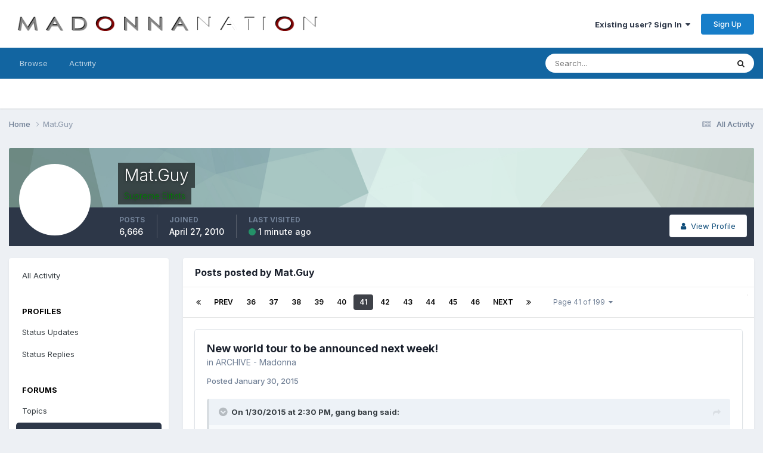

--- FILE ---
content_type: text/html;charset=UTF-8
request_url: https://forums.madonnanation.com/index.php?/profile/17089-matguy/content/page/41/&type=forums_topic_post
body_size: 14091
content:
<!DOCTYPE html>
<html lang="en-US" dir="ltr">
	<head>
		<meta charset="utf-8">
        
		<title>Mat.Guy's Content - Page 41 - MadonnaNation.com Forums</title>
		
		
		
		

	<meta name="viewport" content="width=device-width, initial-scale=1">


	
	


	<meta name="twitter:card" content="summary" />




	
		
			
				<meta property="og:site_name" content="MadonnaNation.com Forums">
			
		
	

	
		
			
				<meta property="og:locale" content="en_US">
			
		
	


	
		<link rel="canonical" href="https://forums.madonnanation.com/index.php?/profile/17089-matguy/content/page/41/&amp;type=forums_topic_post" />
	

	
		<link rel="first" href="https://forums.madonnanation.com/index.php?/profile/17089-matguy/content/&amp;type=forums_topic_post" />
	

	
		<link rel="prev" href="https://forums.madonnanation.com/index.php?/profile/17089-matguy/content/page/40/&amp;type=forums_topic_post" />
	

	
		<link rel="next" href="https://forums.madonnanation.com/index.php?/profile/17089-matguy/content/page/42/&amp;type=forums_topic_post" />
	

	
		<link rel="last" href="https://forums.madonnanation.com/index.php?/profile/17089-matguy/content/page/199/&amp;type=forums_topic_post" />
	





<link rel="manifest" href="https://forums.madonnanation.com/index.php?/manifest.webmanifest/">
<meta name="msapplication-config" content="https://forums.madonnanation.com/index.php?/browserconfig.xml/">
<meta name="msapplication-starturl" content="/">
<meta name="application-name" content="MadonnaNation.com Forums">
<meta name="apple-mobile-web-app-title" content="MadonnaNation.com Forums">

	<meta name="theme-color" content="#ffffff">










<link rel="preload" href="//forums.madonnanation.com/applications/core/interface/font/fontawesome-webfont.woff2?v=4.7.0" as="font" crossorigin="anonymous">
		


	<link rel="preconnect" href="https://fonts.googleapis.com">
	<link rel="preconnect" href="https://fonts.gstatic.com" crossorigin>
	
		<link href="https://fonts.googleapis.com/css2?family=Inter:wght@300;400;500;600;700&display=swap" rel="stylesheet">
	



	<link rel='stylesheet' href='https://forums.madonnanation.com/uploads/css_built_1/341e4a57816af3ba440d891ca87450ff_framework.css?v=88cd7ef3a91758755446' media='all'>

	<link rel='stylesheet' href='https://forums.madonnanation.com/uploads/css_built_1/05e81b71abe4f22d6eb8d1a929494829_responsive.css?v=88cd7ef3a91758755446' media='all'>

	<link rel='stylesheet' href='https://forums.madonnanation.com/uploads/css_built_1/90eb5adf50a8c640f633d47fd7eb1778_core.css?v=88cd7ef3a91758755446' media='all'>

	<link rel='stylesheet' href='https://forums.madonnanation.com/uploads/css_built_1/5a0da001ccc2200dc5625c3f3934497d_core_responsive.css?v=88cd7ef3a91758755446' media='all'>

	<link rel='stylesheet' href='https://forums.madonnanation.com/uploads/css_built_1/ffdbd8340d5c38a97b780eeb2549bc3f_profiles.css?v=88cd7ef3a91758755446' media='all'>

	<link rel='stylesheet' href='https://forums.madonnanation.com/uploads/css_built_1/f2ef08fd7eaff94a9763df0d2e2aaa1f_streams.css?v=88cd7ef3a91758755446' media='all'>

	<link rel='stylesheet' href='https://forums.madonnanation.com/uploads/css_built_1/9be4fe0d9dd3ee2160f368f53374cd3f_leaderboard.css?v=88cd7ef3a91758755446' media='all'>

	<link rel='stylesheet' href='https://forums.madonnanation.com/uploads/css_built_1/125515e1b6f230e3adf3a20c594b0cea_profiles_responsive.css?v=88cd7ef3a91758755446' media='all'>





<link rel='stylesheet' href='https://forums.madonnanation.com/uploads/css_built_1/258adbb6e4f3e83cd3b355f84e3fa002_custom.css?v=88cd7ef3a91758755446' media='all'>




		
		

	</head>
	<body class='ipsApp ipsApp_front ipsJS_none ipsClearfix' data-controller='core.front.core.app' data-message="" data-pageApp='core' data-pageLocation='front' data-pageModule='members' data-pageController='profile' data-pageID='17089'  >
		
        

        

		<a href='#ipsLayout_mainArea' class='ipsHide' title='Go to main content on this page' accesskey='m'>Jump to content</a>
		





		<div id='ipsLayout_header' class='ipsClearfix'>
			<header>
				<div class='ipsLayout_container'>
					


<a href='https://forums.madonnanation.com/' id='elLogo' accesskey='1'><img src="https://forums.madonnanation.com/uploads/monthly_2022_06/320648919_MadonnaNation2022Logocopy.png.090d03772042a4b1dc099a9087e97c36.png" alt='MadonnaNation.com Forums'></a>

					
						

	<ul id='elUserNav' class='ipsList_inline cSignedOut ipsResponsive_showDesktop'>
		
        
		
        
        
            
            <li id='elSignInLink'>
                <a href='https://forums.madonnanation.com/index.php?/login/' data-ipsMenu-closeOnClick="false" data-ipsMenu id='elUserSignIn'>
                    Existing user? Sign In &nbsp;<i class='fa fa-caret-down'></i>
                </a>
                
<div id='elUserSignIn_menu' class='ipsMenu ipsMenu_auto ipsHide'>
	<form accept-charset='utf-8' method='post' action='https://forums.madonnanation.com/index.php?/login/'>
		<input type="hidden" name="csrfKey" value="623ae0772b75e7df24c398448b759cb8">
		<input type="hidden" name="ref" value="aHR0cHM6Ly9mb3J1bXMubWFkb25uYW5hdGlvbi5jb20vaW5kZXgucGhwPy9wcm9maWxlLzE3MDg5LW1hdGd1eS9jb250ZW50L3BhZ2UvNDEvJnR5cGU9Zm9ydW1zX3RvcGljX3Bvc3Q=">
		<div data-role="loginForm">
			
			
			
				
<div class="ipsPad ipsForm ipsForm_vertical">
	<h4 class="ipsType_sectionHead">Sign In</h4>
	<br><br>
	<ul class='ipsList_reset'>
		<li class="ipsFieldRow ipsFieldRow_noLabel ipsFieldRow_fullWidth">
			
			
				<input type="text" placeholder="Display Name" name="auth" autocomplete="username">
			
		</li>
		<li class="ipsFieldRow ipsFieldRow_noLabel ipsFieldRow_fullWidth">
			<input type="password" placeholder="Password" name="password" autocomplete="current-password">
		</li>
		<li class="ipsFieldRow ipsFieldRow_checkbox ipsClearfix">
			<span class="ipsCustomInput">
				<input type="checkbox" name="remember_me" id="remember_me_checkbox" value="1" checked aria-checked="true">
				<span></span>
			</span>
			<div class="ipsFieldRow_content">
				<label class="ipsFieldRow_label" for="remember_me_checkbox">Remember me</label>
				<span class="ipsFieldRow_desc">Not recommended on shared computers</span>
			</div>
		</li>
		<li class="ipsFieldRow ipsFieldRow_fullWidth">
			<button type="submit" name="_processLogin" value="usernamepassword" class="ipsButton ipsButton_primary ipsButton_small" id="elSignIn_submit">Sign In</button>
			
				<p class="ipsType_right ipsType_small">
					
						<a href='https://forums.madonnanation.com/index.php?/lostpassword/' data-ipsDialog data-ipsDialog-title='Forgot your password?'>
					
					Forgot your password?</a>
				</p>
			
		</li>
	</ul>
</div>
			
		</div>
	</form>
</div>
            </li>
            
        
		
			<li>
				
					<a href='https://forums.madonnanation.com/index.php?/register/'  id='elRegisterButton' class='ipsButton ipsButton_normal ipsButton_primary'>Sign Up</a>
				
			</li>
		
	</ul>

						
<ul class='ipsMobileHamburger ipsList_reset ipsResponsive_hideDesktop'>
	<li data-ipsDrawer data-ipsDrawer-drawerElem='#elMobileDrawer'>
		<a href='#'>
			
			
				
			
			
			
			<i class='fa fa-navicon'></i>
		</a>
	</li>
</ul>
					
				</div>
			</header>
			

	<nav data-controller='core.front.core.navBar' class=' ipsResponsive_showDesktop'>
		<div class='ipsNavBar_primary ipsLayout_container '>
			<ul data-role="primaryNavBar" class='ipsClearfix'>
				


	
		
		
		<li  id='elNavSecondary_1' data-role="navBarItem" data-navApp="core" data-navExt="CustomItem">
			
			
				<a href="https://forums.madonnanation.com"  data-navItem-id="1" >
					Browse<span class='ipsNavBar_active__identifier'></span>
				</a>
			
			
				<ul class='ipsNavBar_secondary ipsHide' data-role='secondaryNavBar'>
					


	
		
		
		<li  id='elNavSecondary_8' data-role="navBarItem" data-navApp="forums" data-navExt="Forums">
			
			
				<a href="https://forums.madonnanation.com/index.php"  data-navItem-id="8" >
					Forums<span class='ipsNavBar_active__identifier'></span>
				</a>
			
			
		</li>
	
	

	
		
		
		<li  id='elNavSecondary_12' data-role="navBarItem" data-navApp="core" data-navExt="StaffDirectory">
			
			
				<a href="https://forums.madonnanation.com/index.php?/staff/"  data-navItem-id="12" >
					Staff<span class='ipsNavBar_active__identifier'></span>
				</a>
			
			
		</li>
	
	

	
		
		
		<li  id='elNavSecondary_13' data-role="navBarItem" data-navApp="core" data-navExt="OnlineUsers">
			
			
				<a href="https://forums.madonnanation.com/index.php?/online/"  data-navItem-id="13" >
					Online Users<span class='ipsNavBar_active__identifier'></span>
				</a>
			
			
		</li>
	
	

	
		
		
		<li  id='elNavSecondary_14' data-role="navBarItem" data-navApp="core" data-navExt="CustomItem">
			
			
				<a href="https://www.facebook.com/MadonnaNationcom-196850637067817/" target='_blank' rel="noopener" data-navItem-id="14" >
					Our Facebook Page<span class='ipsNavBar_active__identifier'></span>
				</a>
			
			
		</li>
	
	

	
	

					<li class='ipsHide' id='elNavigationMore_1' data-role='navMore'>
						<a href='#' data-ipsMenu data-ipsMenu-appendTo='#elNavigationMore_1' id='elNavigationMore_1_dropdown'>More <i class='fa fa-caret-down'></i></a>
						<ul class='ipsHide ipsMenu ipsMenu_auto' id='elNavigationMore_1_dropdown_menu' data-role='moreDropdown'></ul>
					</li>
				</ul>
			
		</li>
	
	

	
		
		
		<li  id='elNavSecondary_2' data-role="navBarItem" data-navApp="core" data-navExt="CustomItem">
			
			
				<a href="https://forums.madonnanation.com/index.php?/discover/"  data-navItem-id="2" >
					Activity<span class='ipsNavBar_active__identifier'></span>
				</a>
			
			
				<ul class='ipsNavBar_secondary ipsHide' data-role='secondaryNavBar'>
					


	
		
		
		<li  id='elNavSecondary_3' data-role="navBarItem" data-navApp="core" data-navExt="AllActivity">
			
			
				<a href="https://forums.madonnanation.com/index.php?/discover/"  data-navItem-id="3" >
					All Activity<span class='ipsNavBar_active__identifier'></span>
				</a>
			
			
		</li>
	
	

	
	

	
	

	
	

	
		
		
		<li  id='elNavSecondary_7' data-role="navBarItem" data-navApp="core" data-navExt="Search">
			
			
				<a href="https://forums.madonnanation.com/index.php?/search/"  data-navItem-id="7" >
					Search<span class='ipsNavBar_active__identifier'></span>
				</a>
			
			
		</li>
	
	

					<li class='ipsHide' id='elNavigationMore_2' data-role='navMore'>
						<a href='#' data-ipsMenu data-ipsMenu-appendTo='#elNavigationMore_2' id='elNavigationMore_2_dropdown'>More <i class='fa fa-caret-down'></i></a>
						<ul class='ipsHide ipsMenu ipsMenu_auto' id='elNavigationMore_2_dropdown_menu' data-role='moreDropdown'></ul>
					</li>
				</ul>
			
		</li>
	
	

	
	

	
	

	
	

				<li class='ipsHide' id='elNavigationMore' data-role='navMore'>
					<a href='#' data-ipsMenu data-ipsMenu-appendTo='#elNavigationMore' id='elNavigationMore_dropdown'>More</a>
					<ul class='ipsNavBar_secondary ipsHide' data-role='secondaryNavBar'>
						<li class='ipsHide' id='elNavigationMore_more' data-role='navMore'>
							<a href='#' data-ipsMenu data-ipsMenu-appendTo='#elNavigationMore_more' id='elNavigationMore_more_dropdown'>More <i class='fa fa-caret-down'></i></a>
							<ul class='ipsHide ipsMenu ipsMenu_auto' id='elNavigationMore_more_dropdown_menu' data-role='moreDropdown'></ul>
						</li>
					</ul>
				</li>
			</ul>
			

	<div id="elSearchWrapper">
		<div id='elSearch' data-controller="core.front.core.quickSearch">
			<form accept-charset='utf-8' action='//forums.madonnanation.com/index.php?/search/&amp;do=quicksearch' method='post'>
                <input type='search' id='elSearchField' placeholder='Search...' name='q' autocomplete='off' aria-label='Search'>
                <details class='cSearchFilter'>
                    <summary class='cSearchFilter__text'></summary>
                    <ul class='cSearchFilter__menu'>
                        
                        <li><label><input type="radio" name="type" value="all" ><span class='cSearchFilter__menuText'>Everywhere</span></label></li>
                        
                        
                            <li><label><input type="radio" name="type" value="core_statuses_status" checked><span class='cSearchFilter__menuText'>Status Updates</span></label></li>
                        
                            <li><label><input type="radio" name="type" value="forums_topic"><span class='cSearchFilter__menuText'>Topics</span></label></li>
                        
                            <li><label><input type="radio" name="type" value="core_members"><span class='cSearchFilter__menuText'>Members</span></label></li>
                        
                    </ul>
                </details>
				<button class='cSearchSubmit' type="submit" aria-label='Search'><i class="fa fa-search"></i></button>
			</form>
		</div>
	</div>

		</div>
	</nav>

			
<ul id='elMobileNav' class='ipsResponsive_hideDesktop' data-controller='core.front.core.mobileNav'>
	
		
			<li id='elMobileBreadcrumb'>
				<a href='https://forums.madonnanation.com/'>
					<span>Home</span>
				</a>
			</li>
		
	
	
	
	<li >
		<a data-action="defaultStream" href='https://forums.madonnanation.com/index.php?/discover/'><i class="fa fa-newspaper-o" aria-hidden="true"></i></a>
	</li>

	

	
		<li class='ipsJS_show'>
			<a href='https://forums.madonnanation.com/index.php?/search/'><i class='fa fa-search'></i></a>
		</li>
	
</ul>
		</div>
		<main id='ipsLayout_body' class='ipsLayout_container'>
			<div id='ipsLayout_contentArea'>
				<div id='ipsLayout_contentWrapper'>
					
<nav class='ipsBreadcrumb ipsBreadcrumb_top ipsFaded_withHover'>
	

	<ul class='ipsList_inline ipsPos_right'>
		
		<li >
			<a data-action="defaultStream" class='ipsType_light '  href='https://forums.madonnanation.com/index.php?/discover/'><i class="fa fa-newspaper-o" aria-hidden="true"></i> <span>All Activity</span></a>
		</li>
		
	</ul>

	<ul data-role="breadcrumbList">
		<li>
			<a title="Home" href='https://forums.madonnanation.com/'>
				<span>Home <i class='fa fa-angle-right'></i></span>
			</a>
		</li>
		
		
			<li>
				
					<a href='https://forums.madonnanation.com/index.php?/profile/17089-matguy/'>
						<span>Mat.Guy </span>
					</a>
				
			</li>
		
	</ul>
</nav>
					
					<div id='ipsLayout_mainArea'>
						
						
						
						

	




						


<div data-controller='core.front.profile.main' id='elProfileUserContent'>
	

<header data-role="profileHeader">
    <div class='ipsPageHead_special cProfileHeaderMinimal' id='elProfileHeader' data-controller='core.global.core.coverPhoto' data-url="https://forums.madonnanation.com/index.php?/profile/17089-matguy/&amp;csrfKey=623ae0772b75e7df24c398448b759cb8" data-coverOffset='0'>
        
        <div class='ipsCoverPhoto_container' style="background-color: hsl(165, 100%, 80% )">
            <img src='https://forums.madonnanation.com/uploads/set_resources_1/84c1e40ea0e759e3f1505eb1788ddf3c_pattern.png' class='ipsCoverPhoto_photo' data-action="toggleCoverPhoto" alt=''>
        </div>
        
        
        <div class='ipsColumns ipsColumns_collapsePhone' data-hideOnCoverEdit>
            <div class='ipsColumn ipsColumn_fixed ipsColumn_narrow ipsPos_center' id='elProfilePhoto'>
                
                <a href="https://forums.madonnanation.com/uploads/profile/photo-17089.jpg" data-ipsLightbox class='ipsUserPhoto ipsUserPhoto_xlarge'>
                    <img src='https://forums.madonnanation.com/uploads/profile/photo-thumb-17089.jpg' alt=''>
                </a>
                
                
            </div>
            <div class='ipsColumn ipsColumn_fluid'>
                <div class='ipsPos_left ipsPad cProfileHeader_name ipsType_normal'>
                    <h1 class='ipsType_reset ipsPageHead_barText'>
                        Mat.Guy

                        
                        
                    </h1>
                    <span>
						
						<span class='ipsPageHead_barText'><span style='color:green'>Supreme Elitists</span></span>
					</span>
                </div>
                
                <ul class='ipsList_inline ipsPad ipsResponsive_hidePhone ipsResponsive_block ipsPos_left'>
                    
                    <li>

<div data-followApp='core' data-followArea='member' data-followID='17089'  data-controller='core.front.core.followButton'>
	
		

	
</div></li>
                    
                    
                </ul>
                
            </div>
        </div>
    </div>

    <div class='ipsGrid ipsAreaBackground ipsPad ipsResponsive_showPhone ipsResponsive_block'>
        
        
        

        
        
        <div data-role='switchView' class='ipsGrid_span12'>
            <div data-action="goToProfile" data-type='phone' class=''>
                <a href='https://forums.madonnanation.com/index.php?/profile/17089-matguy/' class='ipsButton ipsButton_veryLight ipsButton_small ipsButton_fullWidth' title="Mat.Guy's Profile"><i class='fa fa-user'></i></a>
            </div>
            <div data-action="browseContent" data-type='phone' class='ipsHide'>
                <a href="https://forums.madonnanation.com/index.php?/profile/17089-matguy/content/" rel="nofollow" class='ipsButton ipsButton_veryLight ipsButton_small ipsButton_fullWidth'  title="Mat.Guy's Content"><i class='fa fa-newspaper-o'></i></a>
            </div>
        </div>
    </div>

    <div id='elProfileStats' class='ipsClearfix sm:ipsPadding ipsResponsive_pull'>
        <div data-role='switchView' class='ipsResponsive_hidePhone ipsPos_right'>
            <a href='https://forums.madonnanation.com/index.php?/profile/17089-matguy/' class='ipsButton ipsButton_veryLight ipsButton_small ipsPos_right ' data-action="goToProfile" data-type='full' title="Mat.Guy's Profile"><i class='fa fa-user'></i> <span class='ipsResponsive_showDesktop ipsResponsive_inline'>&nbsp;View Profile</span></a>
            <a href="https://forums.madonnanation.com/index.php?/profile/17089-matguy/content/" rel="nofollow" class='ipsButton ipsButton_veryLight ipsButton_small ipsPos_right ipsHide' data-action="browseContent" data-type='full' title="Mat.Guy's Content"><i class='fa fa-newspaper-o'></i> <span class='ipsResponsive_showDesktop ipsResponsive_inline'>&nbsp;See their activity</span></a>
        </div>
        <ul class='ipsList_reset ipsFlex ipsFlex-ai:center ipsFlex-fw:wrap ipsPos_left ipsResponsive_noFloat'>
            <li>
                <h4 class='ipsType_minorHeading'>Posts</h4>
                6,666
            </li>
            <li>
                <h4 class='ipsType_minorHeading'>Joined</h4>
                <time datetime='2010-04-27T22:52:02Z' title='04/27/2010 10:52  PM' data-short='15 yr'>April 27, 2010</time>
            </li>
            
            <li>
                <h4 class='ipsType_minorHeading'>Last visited</h4>
                <span>
					
                    	<i class="fa fa-circle ipsOnlineStatus_online" data-ipsTooltip title='Mat.Guy is online now'></i>
                    
                    <time datetime='2026-01-29T16:19:53Z' title='01/29/2026 04:19  PM' data-short='1 min'>1 minute ago</time>
				</span>
            </li>
            
            
        </ul>
    </div>
</header>
	<div data-role="profileContent" class='ipsSpacer_top'>

		<div class="ipsColumns ipsColumns_collapsePhone">
			<div class="ipsColumn ipsColumn_wide">
				<div class='ipsPadding:half ipsBox'>
					<div class="ipsSideMenu" data-ipsTabBar data-ipsTabBar-contentArea='#elUserContent' data-ipsTabBar-itemselector=".ipsSideMenu_item" data-ipsTabBar-activeClass="ipsSideMenu_itemActive" data-ipsSideMenu>
						<h3 class="ipsSideMenu_mainTitle ipsAreaBackground_light ipsType_medium">
							<a href="#user_content" class="ipsPad_double" data-action="openSideMenu"><i class="fa fa-bars"></i> &nbsp;Content Type&nbsp;<i class="fa fa-caret-down"></i></a>
						</h3>
						<div>
							<ul class="ipsSideMenu_list">
								<li><a href="https://forums.madonnanation.com/index.php?/profile/17089-matguy/content/&amp;change_section=1" class="ipsSideMenu_item ">All Activity</a></li>
							</ul>
							
								<h4 class='ipsSideMenu_subTitle'>Profiles</h4>
								<ul class="ipsSideMenu_list">
									
										<li><a href="https://forums.madonnanation.com/index.php?/profile/17089-matguy/content/&amp;type=core_statuses_status&amp;change_section=1" class="ipsSideMenu_item ">Status Updates</a></li>
									
										<li><a href="https://forums.madonnanation.com/index.php?/profile/17089-matguy/content/&amp;type=core_statuses_reply&amp;change_section=1" class="ipsSideMenu_item ">Status Replies</a></li>
									
								</ul>
							
								<h4 class='ipsSideMenu_subTitle'>Forums</h4>
								<ul class="ipsSideMenu_list">
									
										<li><a href="https://forums.madonnanation.com/index.php?/profile/17089-matguy/content/&amp;type=forums_topic&amp;change_section=1" class="ipsSideMenu_item ">Topics</a></li>
									
										<li><a href="https://forums.madonnanation.com/index.php?/profile/17089-matguy/content/&amp;type=forums_topic_post&amp;change_section=1" class="ipsSideMenu_item ipsSideMenu_itemActive">Posts</a></li>
									
								</ul>
							
						</div>			
					</div>
				</div>
			</div>
			<div class="ipsColumn ipsColumn_fluid" id='elUserContent'>
				
<div class='ipsBox'>
	<h2 class='ipsType_sectionTitle ipsType_reset'>Posts posted by Mat.Guy</h2>
	
<div data-baseurl='https://forums.madonnanation.com/index.php?/profile/17089-matguy/content/page/41/&amp;type=forums_topic_post' data-resort='listResort' data-controller='core.global.core.table'   data-tableID='d94d434b65ce482ec8a6b7f8271d440e'>
	

	
	<div class="ipsButtonBar ipsPad_half ipsClearfix ipsClear">
		

		<ul class="ipsButtonRow ipsPos_right ipsClearfix">
			
			
		</ul>

		<div data-role="tablePagination" >
			


	
	<ul class='ipsPagination' id='elPagination_d94d434b65ce482ec8a6b7f8271d440e_871654371' data-ipsPagination-seoPagination='true' data-pages='199' data-ipsPagination  data-ipsPagination-pages="199" data-ipsPagination-perPage='25'>
		
			
				<li class='ipsPagination_first'><a href='https://forums.madonnanation.com/index.php?/profile/17089-matguy/content/&amp;type=forums_topic_post' rel="first" data-page='1' data-ipsTooltip title='First page'><i class='fa fa-angle-double-left'></i></a></li>
				<li class='ipsPagination_prev'><a href='https://forums.madonnanation.com/index.php?/profile/17089-matguy/content/page/40/&amp;type=forums_topic_post' rel="prev" data-page='40' data-ipsTooltip title='Previous page'>Prev</a></li>
				
					<li class='ipsPagination_page'><a href='https://forums.madonnanation.com/index.php?/profile/17089-matguy/content/page/36/&amp;type=forums_topic_post' data-page='36'>36</a></li>
				
					<li class='ipsPagination_page'><a href='https://forums.madonnanation.com/index.php?/profile/17089-matguy/content/page/37/&amp;type=forums_topic_post' data-page='37'>37</a></li>
				
					<li class='ipsPagination_page'><a href='https://forums.madonnanation.com/index.php?/profile/17089-matguy/content/page/38/&amp;type=forums_topic_post' data-page='38'>38</a></li>
				
					<li class='ipsPagination_page'><a href='https://forums.madonnanation.com/index.php?/profile/17089-matguy/content/page/39/&amp;type=forums_topic_post' data-page='39'>39</a></li>
				
					<li class='ipsPagination_page'><a href='https://forums.madonnanation.com/index.php?/profile/17089-matguy/content/page/40/&amp;type=forums_topic_post' data-page='40'>40</a></li>
				
			
			<li class='ipsPagination_page ipsPagination_active'><a href='https://forums.madonnanation.com/index.php?/profile/17089-matguy/content/page/41/&amp;type=forums_topic_post' data-page='41'>41</a></li>
			
				
					<li class='ipsPagination_page'><a href='https://forums.madonnanation.com/index.php?/profile/17089-matguy/content/page/42/&amp;type=forums_topic_post' data-page='42'>42</a></li>
				
					<li class='ipsPagination_page'><a href='https://forums.madonnanation.com/index.php?/profile/17089-matguy/content/page/43/&amp;type=forums_topic_post' data-page='43'>43</a></li>
				
					<li class='ipsPagination_page'><a href='https://forums.madonnanation.com/index.php?/profile/17089-matguy/content/page/44/&amp;type=forums_topic_post' data-page='44'>44</a></li>
				
					<li class='ipsPagination_page'><a href='https://forums.madonnanation.com/index.php?/profile/17089-matguy/content/page/45/&amp;type=forums_topic_post' data-page='45'>45</a></li>
				
					<li class='ipsPagination_page'><a href='https://forums.madonnanation.com/index.php?/profile/17089-matguy/content/page/46/&amp;type=forums_topic_post' data-page='46'>46</a></li>
				
				<li class='ipsPagination_next'><a href='https://forums.madonnanation.com/index.php?/profile/17089-matguy/content/page/42/&amp;type=forums_topic_post' rel="next" data-page='42' data-ipsTooltip title='Next page'>Next</a></li>
				<li class='ipsPagination_last'><a href='https://forums.madonnanation.com/index.php?/profile/17089-matguy/content/page/199/&amp;type=forums_topic_post' rel="last" data-page='199' data-ipsTooltip title='Last page'><i class='fa fa-angle-double-right'></i></a></li>
			
			
				<li class='ipsPagination_pageJump'>
					<a href='#' data-ipsMenu data-ipsMenu-closeOnClick='false' data-ipsMenu-appendTo='#elPagination_d94d434b65ce482ec8a6b7f8271d440e_871654371' id='elPagination_d94d434b65ce482ec8a6b7f8271d440e_871654371_jump'>Page 41 of 199 &nbsp;<i class='fa fa-caret-down'></i></a>
					<div class='ipsMenu ipsMenu_narrow ipsPadding ipsHide' id='elPagination_d94d434b65ce482ec8a6b7f8271d440e_871654371_jump_menu'>
						<form accept-charset='utf-8' method='post' action='https://forums.madonnanation.com/index.php?/profile/17089-matguy/content/&amp;type=forums_topic_post' data-role="pageJump" data-baseUrl='#'>
							<ul class='ipsForm ipsForm_horizontal'>
								<li class='ipsFieldRow'>
									<input type='number' min='1' max='199' placeholder='Page number' class='ipsField_fullWidth' name='page'>
								</li>
								<li class='ipsFieldRow ipsFieldRow_fullWidth'>
									<input type='submit' class='ipsButton_fullWidth ipsButton ipsButton_verySmall ipsButton_primary' value='Go'>
								</li>
							</ul>
						</form>
					</div>
				</li>
			
		
	</ul>

		</div>
	</div>
	

	
		
			<ol class='ipsDataList ipsClear cProfileContent ' id='elTable_b3140ee173a8beb4a7c00204a55bc526' data-role="tableRows">
				

	
	<li class='ipsMargin ipsDataItem ipsDataItem_autoWidth' data-rowID='1914125'>
		<article id='elComment_1914125' class='ipsComment ipsBox ipsBox--child  ipsClearfix ipsClear '>

			

			<div id='comment-1914125_wrap' class='ipsComment_content ipsType_normal ipsClearfix'>	
				<div class='ipsComment_header ipsPadding_top ipsFlex ipsFlex-fd:row-reverse ipsFlex-ai:start ipsFlex-jc:between sm:ipsFlex-fd:column'>
					<div class='ipsComment_toolWrap ipsFlex-flex:00'>
						
						<ul class='ipsList_reset ipsComment_tools'>
							
							
						</ul>
					</div>
					


<div class='sm:ipsMargin_top:double'>
	<h3 class='ipsType_sectionHead ipsType_break'>
		
			
		
			<a href='https://forums.madonnanation.com/index.php?/topic/48984-new-world-tour-to-be-announced-next-week/&amp;do=findComment&amp;comment=1914125' title='View the topic New world tour to be announced next week!'>New world tour to be announced next week!</a>
		
	</h3>
	<p class='ipsType_normal ipsType_light ipsType_blendLinks ipsType_reset'>in <a href='https://forums.madonnanation.com/index.php?/forum/39-archive-madonna/'>ARCHIVE - Madonna</a></p>
</div>
				</div>
				
				<div class=''>
					<div class='ipsPadding_horizontal ipsPadding_bottom ipsPadding_top:half'>
						
						<p class='ipsComment_meta ipsType_light ipsType_medium ipsType_blendLinks'>
							<a href='https://forums.madonnanation.com/index.php?/topic/48984-new-world-tour-to-be-announced-next-week/&amp;do=findComment&amp;comment=1914125' class='ipsType_blendLinks'>Posted <time datetime='2015-01-30T15:56:42Z' title='01/30/2015 03:56  PM' data-short='10 yr'>January 30, 2015</time></a>
							
														
						</p>
						

						<div data-role='commentContent' class='ipsType_break ipsType_richText ipsContained ipsMargin_top' data-controller='core.front.core.lightboxedImages'>
							
							
<blockquote data-ipsquote="" class="ipsQuote" data-ipsquote-contentcommentid="1914082" data-ipsquote-contentapp="forums" data-ipsquote-contenttype="forums" data-ipsquote-contentclass="forums_Topic" data-ipsquote-contentid="48984" data-ipsquote-username="gang bang" data-cite="gang bang" data-ipsquote-timestamp="1422628228"><div><div><p>Latin America is SO READYYYYYYYYYYYYYYY</p></div></div></blockquote>
<p>Errrr... I wouldn't hold my breath</p>

						</div>
					</div>
					
				</div>		
			</div>
		</article>
	</li>

	
	<li class='ipsMargin ipsDataItem ipsDataItem_autoWidth' data-rowID='1913241'>
		<article id='elComment_1913241' class='ipsComment ipsBox ipsBox--child  ipsClearfix ipsClear '>

			

			<div id='comment-1913241_wrap' class='ipsComment_content ipsType_normal ipsClearfix'>	
				<div class='ipsComment_header ipsPadding_top ipsFlex ipsFlex-fd:row-reverse ipsFlex-ai:start ipsFlex-jc:between sm:ipsFlex-fd:column'>
					<div class='ipsComment_toolWrap ipsFlex-flex:00'>
						
						<ul class='ipsList_reset ipsComment_tools'>
							
							
						</ul>
					</div>
					


<div class='sm:ipsMargin_top:double'>
	<h3 class='ipsType_sectionHead ipsType_break'>
		
			
		
			<a href='https://forums.madonnanation.com/index.php?/topic/48684-madonna-at-the-grammys-continued/&amp;do=findComment&amp;comment=1913241' title='View the topic Madonna at the Grammys - continued'>Madonna at the Grammys - continued</a>
		
	</h3>
	<p class='ipsType_normal ipsType_light ipsType_blendLinks ipsType_reset'>in <a href='https://forums.madonnanation.com/index.php?/forum/49-archive-the-rebel-heart-forum/'>ARCHIVE - The REBEL HEART Forum</a></p>
</div>
				</div>
				
				<div class=''>
					<div class='ipsPadding_horizontal ipsPadding_bottom ipsPadding_top:half'>
						
						<p class='ipsComment_meta ipsType_light ipsType_medium ipsType_blendLinks'>
							<a href='https://forums.madonnanation.com/index.php?/topic/48684-madonna-at-the-grammys-continued/&amp;do=findComment&amp;comment=1913241' class='ipsType_blendLinks'>Posted <time datetime='2015-01-29T15:51:36Z' title='01/29/2015 03:51  PM' data-short='11 yr'>January 29, 2015</time></a>
							
														
						</p>
						

						<div data-role='commentContent' class='ipsType_break ipsType_richText ipsContained ipsMargin_top' data-controller='core.front.core.lightboxedImages'>
							
							
<p>Rehearsal picture:</p>
<p><img src="http://4.bp.blogspot.com/-ZYNSGWY3UoA/U_bKfC-viKI/AAAAAAAABHM/GkIWU1rfT38/s1600/TB212-1.jpg" alt="TB212-1.jpg"></p>

						</div>
					</div>
					
				</div>		
			</div>
		</article>
	</li>

	
	<li class='ipsMargin ipsDataItem ipsDataItem_autoWidth' data-rowID='1913164'>
		<article id='elComment_1913164' class='ipsComment ipsBox ipsBox--child  ipsClearfix ipsClear '>

			

			<div id='comment-1913164_wrap' class='ipsComment_content ipsType_normal ipsClearfix'>	
				<div class='ipsComment_header ipsPadding_top ipsFlex ipsFlex-fd:row-reverse ipsFlex-ai:start ipsFlex-jc:between sm:ipsFlex-fd:column'>
					<div class='ipsComment_toolWrap ipsFlex-flex:00'>
						
						<ul class='ipsList_reset ipsComment_tools'>
							
							
						</ul>
					</div>
					


<div class='sm:ipsMargin_top:double'>
	<h3 class='ipsType_sectionHead ipsType_break'>
		
			
		
			<a href='https://forums.madonnanation.com/index.php?/topic/48626-rebel-heart-promo-tour/&amp;do=findComment&amp;comment=1913164' title='View the topic Rebel Heart Promo Tour'>Rebel Heart Promo Tour</a>
		
	</h3>
	<p class='ipsType_normal ipsType_light ipsType_blendLinks ipsType_reset'>in <a href='https://forums.madonnanation.com/index.php?/forum/49-archive-the-rebel-heart-forum/'>ARCHIVE - The REBEL HEART Forum</a></p>
</div>
				</div>
				
				<div class=''>
					<div class='ipsPadding_horizontal ipsPadding_bottom ipsPadding_top:half'>
						
						<p class='ipsComment_meta ipsType_light ipsType_medium ipsType_blendLinks'>
							<a href='https://forums.madonnanation.com/index.php?/topic/48626-rebel-heart-promo-tour/&amp;do=findComment&amp;comment=1913164' class='ipsType_blendLinks'>Posted <time datetime='2015-01-29T13:20:49Z' title='01/29/2015 01:20  PM' data-short='11 yr'>January 29, 2015</time></a>
							
														
						</p>
						

						<div data-role='commentContent' class='ipsType_break ipsType_richText ipsContained ipsMargin_top' data-controller='core.front.core.lightboxedImages'>
							
							
<blockquote data-ipsquote="" class="ipsQuote" data-ipsquote-contentcommentid="1913060" data-ipsquote-contentapp="forums" data-ipsquote-contenttype="forums" data-ipsquote-contentclass="forums_Topic" data-ipsquote-contentid="48626" data-ipsquote-username="qans1990" data-cite="qans1990" data-ipsquote-timestamp="1422516294"><div><div><p>She should go on just as the musical performance, not host</p></div></div></blockquote>
<p>Yes!</p>

						</div>
					</div>
					
				</div>		
			</div>
		</article>
	</li>

	
	<li class='ipsMargin ipsDataItem ipsDataItem_autoWidth' data-rowID='1913163'>
		<article id='elComment_1913163' class='ipsComment ipsBox ipsBox--child  ipsClearfix ipsClear '>

			

			<div id='comment-1913163_wrap' class='ipsComment_content ipsType_normal ipsClearfix'>	
				<div class='ipsComment_header ipsPadding_top ipsFlex ipsFlex-fd:row-reverse ipsFlex-ai:start ipsFlex-jc:between sm:ipsFlex-fd:column'>
					<div class='ipsComment_toolWrap ipsFlex-flex:00'>
						
						<ul class='ipsList_reset ipsComment_tools'>
							
							
						</ul>
					</div>
					


<div class='sm:ipsMargin_top:double'>
	<h3 class='ipsType_sectionHead ipsType_break'>
		
			
		
			<a href='https://forums.madonnanation.com/index.php?/topic/48665-living-for-love-video-discussion-continued/&amp;do=findComment&amp;comment=1913163' title='View the topic &quot;Living for Love&quot; video discussion - continued'>&quot;Living for Love&quot; video discussion - continued</a>
		
	</h3>
	<p class='ipsType_normal ipsType_light ipsType_blendLinks ipsType_reset'>in <a href='https://forums.madonnanation.com/index.php?/forum/49-archive-the-rebel-heart-forum/'>ARCHIVE - The REBEL HEART Forum</a></p>
</div>
				</div>
				
				<div class=''>
					<div class='ipsPadding_horizontal ipsPadding_bottom ipsPadding_top:half'>
						
						<p class='ipsComment_meta ipsType_light ipsType_medium ipsType_blendLinks'>
							<a href='https://forums.madonnanation.com/index.php?/topic/48665-living-for-love-video-discussion-continued/&amp;do=findComment&amp;comment=1913163' class='ipsType_blendLinks'>Posted <time datetime='2015-01-29T13:20:26Z' title='01/29/2015 01:20  PM' data-short='11 yr'>January 29, 2015</time></a>
							
														
						</p>
						

						<div data-role='commentContent' class='ipsType_break ipsType_richText ipsContained ipsMargin_top' data-controller='core.front.core.lightboxedImages'>
							
							
<blockquote data-ipsquote="" class="ipsQuote" data-ipsquote-contentcommentid="1913039" data-ipsquote-contentapp="forums" data-ipsquote-contenttype="forums" data-ipsquote-contentclass="forums_Topic" data-ipsquote-contentid="48665" data-ipsquote-username="calzolari" data-cite="calzolari" data-ipsquote-timestamp="1422512901"><div><div><p>If she fulfill what she said to the Billboard will have the clip next week, I think she will post a video on instagram and let all dying.</p></div></div></blockquote>
<p>You have to read that interview again.</p>

						</div>
					</div>
					
				</div>		
			</div>
		</article>
	</li>

	
	<li class='ipsMargin ipsDataItem ipsDataItem_autoWidth' data-rowID='1913161'>
		<article id='elComment_1913161' class='ipsComment ipsBox ipsBox--child  ipsClearfix ipsClear '>

			

			<div id='comment-1913161_wrap' class='ipsComment_content ipsType_normal ipsClearfix'>	
				<div class='ipsComment_header ipsPadding_top ipsFlex ipsFlex-fd:row-reverse ipsFlex-ai:start ipsFlex-jc:between sm:ipsFlex-fd:column'>
					<div class='ipsComment_toolWrap ipsFlex-flex:00'>
						
						<ul class='ipsList_reset ipsComment_tools'>
							
							
						</ul>
					</div>
					


<div class='sm:ipsMargin_top:double'>
	<h3 class='ipsType_sectionHead ipsType_break'>
		
			
		
			<a href='https://forums.madonnanation.com/index.php?/topic/48742-first-segment-of-promo-interview-with-australia-watch-here/&amp;do=findComment&amp;comment=1913161' title='View the topic FIRST segment of promo interview with Australia! Watch here!'>FIRST segment of promo interview with Australia! Watch here!</a>
		
	</h3>
	<p class='ipsType_normal ipsType_light ipsType_blendLinks ipsType_reset'>in <a href='https://forums.madonnanation.com/index.php?/forum/49-archive-the-rebel-heart-forum/'>ARCHIVE - The REBEL HEART Forum</a></p>
</div>
				</div>
				
				<div class=''>
					<div class='ipsPadding_horizontal ipsPadding_bottom ipsPadding_top:half'>
						
						<p class='ipsComment_meta ipsType_light ipsType_medium ipsType_blendLinks'>
							<a href='https://forums.madonnanation.com/index.php?/topic/48742-first-segment-of-promo-interview-with-australia-watch-here/&amp;do=findComment&amp;comment=1913161' class='ipsType_blendLinks'>Posted <time datetime='2015-01-29T13:19:30Z' title='01/29/2015 01:19  PM' data-short='11 yr'>January 29, 2015</time></a>
							
														
						</p>
						

						<div data-role='commentContent' class='ipsType_break ipsType_richText ipsContained ipsMargin_top' data-controller='core.front.core.lightboxedImages'>
							
							
<blockquote data-ipsquote="" class="ipsQuote" data-ipsquote-contentcommentid="1912669" data-ipsquote-contentapp="forums" data-ipsquote-contenttype="forums" data-ipsquote-contentclass="forums_Topic" data-ipsquote-contentid="48742" data-ipsquote-username="Chellegasm" data-cite="Chellegasm" data-ipsquote-timestamp="1422473096"><div><div>
<p>It's ridiculous! We can't even mention her makeup without people boohooing yet they can bring up her hairstyles.</p>
<p>Ugh</p>
</div></div></blockquote>
<p>Oh THANK YOU! I thought I was going insane for a while and nobody was getting what I was talking about. <img src="https://forums.madonnanation.com/uploads/rotfl.gif" alt=":lmao:"></p>

						</div>
					</div>
					
				</div>		
			</div>
		</article>
	</li>

	
	<li class='ipsMargin ipsDataItem ipsDataItem_autoWidth' data-rowID='1912617'>
		<article id='elComment_1912617' class='ipsComment ipsBox ipsBox--child  ipsClearfix ipsClear '>

			

			<div id='comment-1912617_wrap' class='ipsComment_content ipsType_normal ipsClearfix'>	
				<div class='ipsComment_header ipsPadding_top ipsFlex ipsFlex-fd:row-reverse ipsFlex-ai:start ipsFlex-jc:between sm:ipsFlex-fd:column'>
					<div class='ipsComment_toolWrap ipsFlex-flex:00'>
						
						<ul class='ipsList_reset ipsComment_tools'>
							
							
						</ul>
					</div>
					


<div class='sm:ipsMargin_top:double'>
	<h3 class='ipsType_sectionHead ipsType_break'>
		
			
		
			<a href='https://forums.madonnanation.com/index.php?/topic/48742-first-segment-of-promo-interview-with-australia-watch-here/&amp;do=findComment&amp;comment=1912617' title='View the topic FIRST segment of promo interview with Australia! Watch here!'>FIRST segment of promo interview with Australia! Watch here!</a>
		
	</h3>
	<p class='ipsType_normal ipsType_light ipsType_blendLinks ipsType_reset'>in <a href='https://forums.madonnanation.com/index.php?/forum/49-archive-the-rebel-heart-forum/'>ARCHIVE - The REBEL HEART Forum</a></p>
</div>
				</div>
				
				<div class=''>
					<div class='ipsPadding_horizontal ipsPadding_bottom ipsPadding_top:half'>
						
						<p class='ipsComment_meta ipsType_light ipsType_medium ipsType_blendLinks'>
							<a href='https://forums.madonnanation.com/index.php?/topic/48742-first-segment-of-promo-interview-with-australia-watch-here/&amp;do=findComment&amp;comment=1912617' class='ipsType_blendLinks'>Posted <time datetime='2015-01-28T18:10:06Z' title='01/28/2015 06:10  PM' data-short='11 yr'>January 28, 2015</time></a>
							
														
						</p>
						

						<div data-role='commentContent' class='ipsType_break ipsType_richText ipsContained ipsMargin_top' data-controller='core.front.core.lightboxedImages'>
							
							<p>Maybe my English is very horrible, but I said eyelashes, nothing about the wrinkles under her eyes wich I always thought are fucking sexy.</p>
						</div>
					</div>
					
				</div>		
			</div>
		</article>
	</li>

	
	<li class='ipsMargin ipsDataItem ipsDataItem_autoWidth' data-rowID='1912612'>
		<article id='elComment_1912612' class='ipsComment ipsBox ipsBox--child  ipsClearfix ipsClear '>

			

			<div id='comment-1912612_wrap' class='ipsComment_content ipsType_normal ipsClearfix'>	
				<div class='ipsComment_header ipsPadding_top ipsFlex ipsFlex-fd:row-reverse ipsFlex-ai:start ipsFlex-jc:between sm:ipsFlex-fd:column'>
					<div class='ipsComment_toolWrap ipsFlex-flex:00'>
						
						<ul class='ipsList_reset ipsComment_tools'>
							
							
						</ul>
					</div>
					


<div class='sm:ipsMargin_top:double'>
	<h3 class='ipsType_sectionHead ipsType_break'>
		
			
		
			<a href='https://forums.madonnanation.com/index.php?/topic/48742-first-segment-of-promo-interview-with-australia-watch-here/&amp;do=findComment&amp;comment=1912612' title='View the topic FIRST segment of promo interview with Australia! Watch here!'>FIRST segment of promo interview with Australia! Watch here!</a>
		
	</h3>
	<p class='ipsType_normal ipsType_light ipsType_blendLinks ipsType_reset'>in <a href='https://forums.madonnanation.com/index.php?/forum/49-archive-the-rebel-heart-forum/'>ARCHIVE - The REBEL HEART Forum</a></p>
</div>
				</div>
				
				<div class=''>
					<div class='ipsPadding_horizontal ipsPadding_bottom ipsPadding_top:half'>
						
						<p class='ipsComment_meta ipsType_light ipsType_medium ipsType_blendLinks'>
							<a href='https://forums.madonnanation.com/index.php?/topic/48742-first-segment-of-promo-interview-with-australia-watch-here/&amp;do=findComment&amp;comment=1912612' class='ipsType_blendLinks'>Posted <time datetime='2015-01-28T18:02:24Z' title='01/28/2015 06:02  PM' data-short='11 yr'>January 28, 2015</time></a>
							
														
						</p>
						

						<div data-role='commentContent' class='ipsType_break ipsType_richText ipsContained ipsMargin_top' data-controller='core.front.core.lightboxedImages'>
							
							
<blockquote data-ipsquote="" class="ipsQuote" data-ipsquote-contentcommentid="1912611" data-ipsquote-contentapp="forums" data-ipsquote-contenttype="forums" data-ipsquote-contentclass="forums_Topic" data-ipsquote-contentid="48742" data-ipsquote-username="MeakMaker" data-cite="MeakMaker" data-ipsquote-timestamp="1422468040"><div><div>
<p>Listen up folks Madonna's a beautiful woman and for 56 she looks amazing! I mean... WOW!</p>
<p>You people talking about Botox and fillers are just pathetic... when we are having pop stars as young as 20 to have that sort of treatments or seeing their bodies photoshopped to death! Madonna comes across more natural looking than most in showbiz. She works out, follows a strict diet, etc.... She deserves to look gorgeous and your comments come across rather silly in my opinion!</p>
</div></div></blockquote>
<p>I agree, I'm so over the fillers and botox talks. She's amazing and I love all wrinkles she has.</p>

						</div>
					</div>
					
				</div>		
			</div>
		</article>
	</li>

	
	<li class='ipsMargin ipsDataItem ipsDataItem_autoWidth' data-rowID='1912605'>
		<article id='elComment_1912605' class='ipsComment ipsBox ipsBox--child  ipsClearfix ipsClear '>

			

			<div id='comment-1912605_wrap' class='ipsComment_content ipsType_normal ipsClearfix'>	
				<div class='ipsComment_header ipsPadding_top ipsFlex ipsFlex-fd:row-reverse ipsFlex-ai:start ipsFlex-jc:between sm:ipsFlex-fd:column'>
					<div class='ipsComment_toolWrap ipsFlex-flex:00'>
						
						<ul class='ipsList_reset ipsComment_tools'>
							
							
						</ul>
					</div>
					


<div class='sm:ipsMargin_top:double'>
	<h3 class='ipsType_sectionHead ipsType_break'>
		
			
		
			<a href='https://forums.madonnanation.com/index.php?/topic/48742-first-segment-of-promo-interview-with-australia-watch-here/&amp;do=findComment&amp;comment=1912605' title='View the topic FIRST segment of promo interview with Australia! Watch here!'>FIRST segment of promo interview with Australia! Watch here!</a>
		
	</h3>
	<p class='ipsType_normal ipsType_light ipsType_blendLinks ipsType_reset'>in <a href='https://forums.madonnanation.com/index.php?/forum/49-archive-the-rebel-heart-forum/'>ARCHIVE - The REBEL HEART Forum</a></p>
</div>
				</div>
				
				<div class=''>
					<div class='ipsPadding_horizontal ipsPadding_bottom ipsPadding_top:half'>
						
						<p class='ipsComment_meta ipsType_light ipsType_medium ipsType_blendLinks'>
							<a href='https://forums.madonnanation.com/index.php?/topic/48742-first-segment-of-promo-interview-with-australia-watch-here/&amp;do=findComment&amp;comment=1912605' class='ipsType_blendLinks'>Posted <time datetime='2015-01-28T17:55:29Z' title='01/28/2015 05:55  PM' data-short='11 yr'>January 28, 2015</time></a>
							
														
						</p>
						

						<div data-role='commentContent' class='ipsType_break ipsType_richText ipsContained ipsMargin_top' data-controller='core.front.core.lightboxedImages'>
							
							<p>You got it wrong. I didn't say her face was too pale, because yes, she's white. I was making a critic about the make up being pale. But that's alright. I will keep that to myself next time <img src="https://forums.madonnanation.com/uploads/happy.gif" alt=":)" srcset="https://forums.madonnanation.com/uploads/emoticons/smile@2x.png 2x" width="20" height="20"></p>
						</div>
					</div>
					
				</div>		
			</div>
		</article>
	</li>

	
	<li class='ipsMargin ipsDataItem ipsDataItem_autoWidth' data-rowID='1912598'>
		<article id='elComment_1912598' class='ipsComment ipsBox ipsBox--child  ipsClearfix ipsClear '>

			

			<div id='comment-1912598_wrap' class='ipsComment_content ipsType_normal ipsClearfix'>	
				<div class='ipsComment_header ipsPadding_top ipsFlex ipsFlex-fd:row-reverse ipsFlex-ai:start ipsFlex-jc:between sm:ipsFlex-fd:column'>
					<div class='ipsComment_toolWrap ipsFlex-flex:00'>
						
						<ul class='ipsList_reset ipsComment_tools'>
							
							
						</ul>
					</div>
					


<div class='sm:ipsMargin_top:double'>
	<h3 class='ipsType_sectionHead ipsType_break'>
		
			
		
			<a href='https://forums.madonnanation.com/index.php?/topic/48742-first-segment-of-promo-interview-with-australia-watch-here/&amp;do=findComment&amp;comment=1912598' title='View the topic FIRST segment of promo interview with Australia! Watch here!'>FIRST segment of promo interview with Australia! Watch here!</a>
		
	</h3>
	<p class='ipsType_normal ipsType_light ipsType_blendLinks ipsType_reset'>in <a href='https://forums.madonnanation.com/index.php?/forum/49-archive-the-rebel-heart-forum/'>ARCHIVE - The REBEL HEART Forum</a></p>
</div>
				</div>
				
				<div class=''>
					<div class='ipsPadding_horizontal ipsPadding_bottom ipsPadding_top:half'>
						
						<p class='ipsComment_meta ipsType_light ipsType_medium ipsType_blendLinks'>
							<a href='https://forums.madonnanation.com/index.php?/topic/48742-first-segment-of-promo-interview-with-australia-watch-here/&amp;do=findComment&amp;comment=1912598' class='ipsType_blendLinks'>Posted <time datetime='2015-01-28T17:47:22Z' title='01/28/2015 05:47  PM' data-short='11 yr'>January 28, 2015</time></a>
							
														
						</p>
						

						<div data-role='commentContent' class='ipsType_break ipsType_richText ipsContained ipsMargin_top' data-controller='core.front.core.lightboxedImages'>
							
							
<blockquote data-ipsquote="" class="ipsQuote" data-ipsquote-contentcommentid="1912597" data-ipsquote-contentapp="forums" data-ipsquote-contenttype="forums" data-ipsquote-contentclass="forums_Topic" data-ipsquote-contentid="48742" data-ipsquote-username="cosmic_system" data-cite="cosmic_system" data-ipsquote-timestamp="1422467189"><div><div><p>The color of the skin to me it's not a problem. It's the face. And in the new australian interview the face is amazing. </p></div></div></blockquote>
<p>Good for you, but that was not what we were discussing and you called out our discussion anyway. <img src="https://forums.madonnanation.com/uploads/thumbs.gif" alt=":thumbsup:"></p>

						</div>
					</div>
					
				</div>		
			</div>
		</article>
	</li>

	
	<li class='ipsMargin ipsDataItem ipsDataItem_autoWidth' data-rowID='1912596'>
		<article id='elComment_1912596' class='ipsComment ipsBox ipsBox--child  ipsClearfix ipsClear '>

			

			<div id='comment-1912596_wrap' class='ipsComment_content ipsType_normal ipsClearfix'>	
				<div class='ipsComment_header ipsPadding_top ipsFlex ipsFlex-fd:row-reverse ipsFlex-ai:start ipsFlex-jc:between sm:ipsFlex-fd:column'>
					<div class='ipsComment_toolWrap ipsFlex-flex:00'>
						
						<ul class='ipsList_reset ipsComment_tools'>
							
							
						</ul>
					</div>
					


<div class='sm:ipsMargin_top:double'>
	<h3 class='ipsType_sectionHead ipsType_break'>
		
			
		
			<a href='https://forums.madonnanation.com/index.php?/topic/48742-first-segment-of-promo-interview-with-australia-watch-here/&amp;do=findComment&amp;comment=1912596' title='View the topic FIRST segment of promo interview with Australia! Watch here!'>FIRST segment of promo interview with Australia! Watch here!</a>
		
	</h3>
	<p class='ipsType_normal ipsType_light ipsType_blendLinks ipsType_reset'>in <a href='https://forums.madonnanation.com/index.php?/forum/49-archive-the-rebel-heart-forum/'>ARCHIVE - The REBEL HEART Forum</a></p>
</div>
				</div>
				
				<div class=''>
					<div class='ipsPadding_horizontal ipsPadding_bottom ipsPadding_top:half'>
						
						<p class='ipsComment_meta ipsType_light ipsType_medium ipsType_blendLinks'>
							<a href='https://forums.madonnanation.com/index.php?/topic/48742-first-segment-of-promo-interview-with-australia-watch-here/&amp;do=findComment&amp;comment=1912596' class='ipsType_blendLinks'>Posted <time datetime='2015-01-28T17:44:18Z' title='01/28/2015 05:44  PM' data-short='11 yr'>January 28, 2015</time></a>
							
														
						</p>
						

						<div data-role='commentContent' class='ipsType_break ipsType_richText ipsContained ipsMargin_top' data-controller='core.front.core.lightboxedImages'>
							
							<p>I'm not talking about the form of her face, just the color. Ugh whatever</p>
						</div>
					</div>
					
				</div>		
			</div>
		</article>
	</li>

	
	<li class='ipsMargin ipsDataItem ipsDataItem_autoWidth' data-rowID='1912593'>
		<article id='elComment_1912593' class='ipsComment ipsBox ipsBox--child  ipsClearfix ipsClear '>

			

			<div id='comment-1912593_wrap' class='ipsComment_content ipsType_normal ipsClearfix'>	
				<div class='ipsComment_header ipsPadding_top ipsFlex ipsFlex-fd:row-reverse ipsFlex-ai:start ipsFlex-jc:between sm:ipsFlex-fd:column'>
					<div class='ipsComment_toolWrap ipsFlex-flex:00'>
						
						<ul class='ipsList_reset ipsComment_tools'>
							
							
						</ul>
					</div>
					


<div class='sm:ipsMargin_top:double'>
	<h3 class='ipsType_sectionHead ipsType_break'>
		
			
		
			<a href='https://forums.madonnanation.com/index.php?/topic/48742-first-segment-of-promo-interview-with-australia-watch-here/&amp;do=findComment&amp;comment=1912593' title='View the topic FIRST segment of promo interview with Australia! Watch here!'>FIRST segment of promo interview with Australia! Watch here!</a>
		
	</h3>
	<p class='ipsType_normal ipsType_light ipsType_blendLinks ipsType_reset'>in <a href='https://forums.madonnanation.com/index.php?/forum/49-archive-the-rebel-heart-forum/'>ARCHIVE - The REBEL HEART Forum</a></p>
</div>
				</div>
				
				<div class=''>
					<div class='ipsPadding_horizontal ipsPadding_bottom ipsPadding_top:half'>
						
						<p class='ipsComment_meta ipsType_light ipsType_medium ipsType_blendLinks'>
							<a href='https://forums.madonnanation.com/index.php?/topic/48742-first-segment-of-promo-interview-with-australia-watch-here/&amp;do=findComment&amp;comment=1912593' class='ipsType_blendLinks'>Posted <time datetime='2015-01-28T17:38:01Z' title='01/28/2015 05:38  PM' data-short='11 yr'>January 28, 2015</time></a>
							
														
						</p>
						

						<div data-role='commentContent' class='ipsType_break ipsType_richText ipsContained ipsMargin_top' data-controller='core.front.core.lightboxedImages'>
							
							
<blockquote data-ipsquote="" class="ipsQuote" data-ipsquote-contentcommentid="1912586" data-ipsquote-contentapp="forums" data-ipsquote-contenttype="forums" data-ipsquote-contentclass="forums_Topic" data-ipsquote-contentid="48742" data-ipsquote-username="cosmic_system" data-cite="cosmic_system" data-ipsquote-timestamp="1422465938"><div><div><p>She looks good, the lights during the interview are just bad so that's why she looks so pale. Well, she's IS pale so I don't get the "too pale" shit. The eyes looks good, those damn housewives hair are the big problem though. </p></div></div></blockquote>
<p><img src="http://www.eonline.com/eol_images/Entire_Site/2014027/rs_634x1024-140127114405-634.grammys-close-up-madonna.jpg" alt="rs_634x1024-140127114405-634.grammys-clo"><img src="http://www.aceshowbiz.com/images/wennpic/madonna-2013-billboard-music-awards-press-room-07.jpg" alt="madonna-2013-billboard-music-awards-pres"></p>
<p>See the difference now?</p>

						</div>
					</div>
					
				</div>		
			</div>
		</article>
	</li>

	
	<li class='ipsMargin ipsDataItem ipsDataItem_autoWidth' data-rowID='1912573'>
		<article id='elComment_1912573' class='ipsComment ipsBox ipsBox--child  ipsClearfix ipsClear '>

			

			<div id='comment-1912573_wrap' class='ipsComment_content ipsType_normal ipsClearfix'>	
				<div class='ipsComment_header ipsPadding_top ipsFlex ipsFlex-fd:row-reverse ipsFlex-ai:start ipsFlex-jc:between sm:ipsFlex-fd:column'>
					<div class='ipsComment_toolWrap ipsFlex-flex:00'>
						
						<ul class='ipsList_reset ipsComment_tools'>
							
							
						</ul>
					</div>
					


<div class='sm:ipsMargin_top:double'>
	<h3 class='ipsType_sectionHead ipsType_break'>
		
			
		
			<a href='https://forums.madonnanation.com/index.php?/topic/48684-madonna-at-the-grammys-continued/&amp;do=findComment&amp;comment=1912573' title='View the topic Madonna at the Grammys - continued'>Madonna at the Grammys - continued</a>
		
	</h3>
	<p class='ipsType_normal ipsType_light ipsType_blendLinks ipsType_reset'>in <a href='https://forums.madonnanation.com/index.php?/forum/49-archive-the-rebel-heart-forum/'>ARCHIVE - The REBEL HEART Forum</a></p>
</div>
				</div>
				
				<div class=''>
					<div class='ipsPadding_horizontal ipsPadding_bottom ipsPadding_top:half'>
						
						<p class='ipsComment_meta ipsType_light ipsType_medium ipsType_blendLinks'>
							<a href='https://forums.madonnanation.com/index.php?/topic/48684-madonna-at-the-grammys-continued/&amp;do=findComment&amp;comment=1912573' class='ipsType_blendLinks'>Posted <time datetime='2015-01-28T17:09:43Z' title='01/28/2015 05:09  PM' data-short='11 yr'>January 28, 2015</time></a>
							
														
						</p>
						

						<div data-role='commentContent' class='ipsType_break ipsType_richText ipsContained ipsMargin_top' data-controller='core.front.core.lightboxedImages'>
							
							<p><img src="http://25.media.tumblr.com/tumblr_lxvc0mA37n1qz8wiwo1_500.jpg" alt="tumblr_lxvc0mA37n1qz8wiwo1_500.jpg"></p>
						</div>
					</div>
					
				</div>		
			</div>
		</article>
	</li>

	
	<li class='ipsMargin ipsDataItem ipsDataItem_autoWidth' data-rowID='1912526'>
		<article id='elComment_1912526' class='ipsComment ipsBox ipsBox--child  ipsClearfix ipsClear '>

			

			<div id='comment-1912526_wrap' class='ipsComment_content ipsType_normal ipsClearfix'>	
				<div class='ipsComment_header ipsPadding_top ipsFlex ipsFlex-fd:row-reverse ipsFlex-ai:start ipsFlex-jc:between sm:ipsFlex-fd:column'>
					<div class='ipsComment_toolWrap ipsFlex-flex:00'>
						
						<ul class='ipsList_reset ipsComment_tools'>
							
							
						</ul>
					</div>
					


<div class='sm:ipsMargin_top:double'>
	<h3 class='ipsType_sectionHead ipsType_break'>
		
			
		
			<a href='https://forums.madonnanation.com/index.php?/topic/48742-first-segment-of-promo-interview-with-australia-watch-here/&amp;do=findComment&amp;comment=1912526' title='View the topic FIRST segment of promo interview with Australia! Watch here!'>FIRST segment of promo interview with Australia! Watch here!</a>
		
	</h3>
	<p class='ipsType_normal ipsType_light ipsType_blendLinks ipsType_reset'>in <a href='https://forums.madonnanation.com/index.php?/forum/49-archive-the-rebel-heart-forum/'>ARCHIVE - The REBEL HEART Forum</a></p>
</div>
				</div>
				
				<div class=''>
					<div class='ipsPadding_horizontal ipsPadding_bottom ipsPadding_top:half'>
						
						<p class='ipsComment_meta ipsType_light ipsType_medium ipsType_blendLinks'>
							<a href='https://forums.madonnanation.com/index.php?/topic/48742-first-segment-of-promo-interview-with-australia-watch-here/&amp;do=findComment&amp;comment=1912526' class='ipsType_blendLinks'>Posted <time datetime='2015-01-28T16:12:45Z' title='01/28/2015 04:12  PM' data-short='11 yr'>January 28, 2015</time></a>
							
														
						</p>
						

						<div data-role='commentContent' class='ipsType_break ipsType_richText ipsContained ipsMargin_top' data-controller='core.front.core.lightboxedImages'>
							
							
<p>I have to say, that pale face + red lips + no eyelashes combination doesn't flatter her at all.</p>
<p>I much rather her without make up than that.</p>

						</div>
					</div>
					
				</div>		
			</div>
		</article>
	</li>

	
	<li class='ipsMargin ipsDataItem ipsDataItem_autoWidth' data-rowID='1912525'>
		<article id='elComment_1912525' class='ipsComment ipsBox ipsBox--child  ipsClearfix ipsClear '>

			

			<div id='comment-1912525_wrap' class='ipsComment_content ipsType_normal ipsClearfix'>	
				<div class='ipsComment_header ipsPadding_top ipsFlex ipsFlex-fd:row-reverse ipsFlex-ai:start ipsFlex-jc:between sm:ipsFlex-fd:column'>
					<div class='ipsComment_toolWrap ipsFlex-flex:00'>
						
						<ul class='ipsList_reset ipsComment_tools'>
							
							
						</ul>
					</div>
					


<div class='sm:ipsMargin_top:double'>
	<h3 class='ipsType_sectionHead ipsType_break'>
		
			
		
			<a href='https://forums.madonnanation.com/index.php?/topic/48875-madonna-at-the-brits-25-feb-queen-to-receive-lifetime-achievement-award/&amp;do=findComment&amp;comment=1912525' title='View the topic MADONNA at the BRITS 25 Feb: QUEEN to receive Lifetime Achievement Award?'>MADONNA at the BRITS 25 Feb: QUEEN to receive Lifetime Achievement Award?</a>
		
	</h3>
	<p class='ipsType_normal ipsType_light ipsType_blendLinks ipsType_reset'>in <a href='https://forums.madonnanation.com/index.php?/forum/49-archive-the-rebel-heart-forum/'>ARCHIVE - The REBEL HEART Forum</a></p>
</div>
				</div>
				
				<div class=''>
					<div class='ipsPadding_horizontal ipsPadding_bottom ipsPadding_top:half'>
						
						<p class='ipsComment_meta ipsType_light ipsType_medium ipsType_blendLinks'>
							<a href='https://forums.madonnanation.com/index.php?/topic/48875-madonna-at-the-brits-25-feb-queen-to-receive-lifetime-achievement-award/&amp;do=findComment&amp;comment=1912525' class='ipsType_blendLinks'>Posted <time datetime='2015-01-28T16:08:45Z' title='01/28/2015 04:08  PM' data-short='11 yr'>January 28, 2015</time></a>
							
														
						</p>
						

						<div data-role='commentContent' class='ipsType_break ipsType_richText ipsContained ipsMargin_top' data-controller='core.front.core.lightboxedImages'>
							
							
<blockquote data-ipsquote="" class="ipsQuote" data-ipsquote-contentcommentid="1912372" data-ipsquote-contentapp="forums" data-ipsquote-contenttype="forums" data-ipsquote-contentclass="forums_Topic" data-ipsquote-contentid="48875" data-ipsquote-username="San" data-cite="San" data-ipsquote-timestamp="1422440067"><div><div><p>Do we offer a rehab program for flushees?</p></div></div></blockquote>
<p><img src="https://forums.madonnanation.com/uploads/emoticons/default_dielaughing.gif" alt=":dead:"> You're the best</p>

						</div>
					</div>
					
				</div>		
			</div>
		</article>
	</li>

	
	<li class='ipsMargin ipsDataItem ipsDataItem_autoWidth' data-rowID='1912523'>
		<article id='elComment_1912523' class='ipsComment ipsBox ipsBox--child  ipsClearfix ipsClear '>

			

			<div id='comment-1912523_wrap' class='ipsComment_content ipsType_normal ipsClearfix'>	
				<div class='ipsComment_header ipsPadding_top ipsFlex ipsFlex-fd:row-reverse ipsFlex-ai:start ipsFlex-jc:between sm:ipsFlex-fd:column'>
					<div class='ipsComment_toolWrap ipsFlex-flex:00'>
						
						<ul class='ipsList_reset ipsComment_tools'>
							
							
						</ul>
					</div>
					


<div class='sm:ipsMargin_top:double'>
	<h3 class='ipsType_sectionHead ipsType_break'>
		
			
		
			<a href='https://forums.madonnanation.com/index.php?/topic/48684-madonna-at-the-grammys-continued/&amp;do=findComment&amp;comment=1912523' title='View the topic Madonna at the Grammys - continued'>Madonna at the Grammys - continued</a>
		
	</h3>
	<p class='ipsType_normal ipsType_light ipsType_blendLinks ipsType_reset'>in <a href='https://forums.madonnanation.com/index.php?/forum/49-archive-the-rebel-heart-forum/'>ARCHIVE - The REBEL HEART Forum</a></p>
</div>
				</div>
				
				<div class=''>
					<div class='ipsPadding_horizontal ipsPadding_bottom ipsPadding_top:half'>
						
						<p class='ipsComment_meta ipsType_light ipsType_medium ipsType_blendLinks'>
							<a href='https://forums.madonnanation.com/index.php?/topic/48684-madonna-at-the-grammys-continued/&amp;do=findComment&amp;comment=1912523' class='ipsType_blendLinks'>Posted <time datetime='2015-01-28T16:07:34Z' title='01/28/2015 04:07  PM' data-short='11 yr'>January 28, 2015</time></a>
							
														
						</p>
						

						<div data-role='commentContent' class='ipsType_break ipsType_richText ipsContained ipsMargin_top' data-controller='core.front.core.lightboxedImages'>
							
							<p>The big question is how much Gaga payed the Academy? Seriously?</p>
						</div>
					</div>
					
				</div>		
			</div>
		</article>
	</li>

	
	<li class='ipsMargin ipsDataItem ipsDataItem_autoWidth' data-rowID='1912515'>
		<article id='elComment_1912515' class='ipsComment ipsBox ipsBox--child  ipsClearfix ipsClear '>

			

			<div id='comment-1912515_wrap' class='ipsComment_content ipsType_normal ipsClearfix'>	
				<div class='ipsComment_header ipsPadding_top ipsFlex ipsFlex-fd:row-reverse ipsFlex-ai:start ipsFlex-jc:between sm:ipsFlex-fd:column'>
					<div class='ipsComment_toolWrap ipsFlex-flex:00'>
						
						<ul class='ipsList_reset ipsComment_tools'>
							
							
						</ul>
					</div>
					


<div class='sm:ipsMargin_top:double'>
	<h3 class='ipsType_sectionHead ipsType_break'>
		
			
		
			<a href='https://forums.madonnanation.com/index.php?/topic/48275-madonna-for-versace-chapter-iv/&amp;do=findComment&amp;comment=1912515' title='View the topic Madonna For Versace - Chapter IV'>Madonna For Versace - Chapter IV</a>
		
	</h3>
	<p class='ipsType_normal ipsType_light ipsType_blendLinks ipsType_reset'>in <a href='https://forums.madonnanation.com/index.php?/forum/39-archive-madonna/'>ARCHIVE - Madonna</a></p>
</div>
				</div>
				
				<div class=''>
					<div class='ipsPadding_horizontal ipsPadding_bottom ipsPadding_top:half'>
						
						<p class='ipsComment_meta ipsType_light ipsType_medium ipsType_blendLinks'>
							<a href='https://forums.madonnanation.com/index.php?/topic/48275-madonna-for-versace-chapter-iv/&amp;do=findComment&amp;comment=1912515' class='ipsType_blendLinks'>Posted <time datetime='2015-01-28T15:51:29Z' title='01/28/2015 03:51  PM' data-short='11 yr'>January 28, 2015</time></a>
							
														
						</p>
						

						<div data-role='commentContent' class='ipsType_break ipsType_richText ipsContained ipsMargin_top' data-controller='core.front.core.lightboxedImages'>
							
							<p><img src="https://pbs.twimg.com/media/B8cdywSCUAEf5m3.jpg" alt="B8cdywSCUAEf5m3.jpg"></p>
						</div>
					</div>
					
				</div>		
			</div>
		</article>
	</li>

	
	<li class='ipsMargin ipsDataItem ipsDataItem_autoWidth' data-rowID='1911918'>
		<article id='elComment_1911918' class='ipsComment ipsBox ipsBox--child  ipsClearfix ipsClear '>

			

			<div id='comment-1911918_wrap' class='ipsComment_content ipsType_normal ipsClearfix'>	
				<div class='ipsComment_header ipsPadding_top ipsFlex ipsFlex-fd:row-reverse ipsFlex-ai:start ipsFlex-jc:between sm:ipsFlex-fd:column'>
					<div class='ipsComment_toolWrap ipsFlex-flex:00'>
						
						<ul class='ipsList_reset ipsComment_tools'>
							
							
						</ul>
					</div>
					


<div class='sm:ipsMargin_top:double'>
	<h3 class='ipsType_sectionHead ipsType_break'>
		
			
		
			<a href='https://forums.madonnanation.com/index.php?/topic/48742-first-segment-of-promo-interview-with-australia-watch-here/&amp;do=findComment&amp;comment=1911918' title='View the topic FIRST segment of promo interview with Australia! Watch here!'>FIRST segment of promo interview with Australia! Watch here!</a>
		
	</h3>
	<p class='ipsType_normal ipsType_light ipsType_blendLinks ipsType_reset'>in <a href='https://forums.madonnanation.com/index.php?/forum/49-archive-the-rebel-heart-forum/'>ARCHIVE - The REBEL HEART Forum</a></p>
</div>
				</div>
				
				<div class=''>
					<div class='ipsPadding_horizontal ipsPadding_bottom ipsPadding_top:half'>
						
						<p class='ipsComment_meta ipsType_light ipsType_medium ipsType_blendLinks'>
							<a href='https://forums.madonnanation.com/index.php?/topic/48742-first-segment-of-promo-interview-with-australia-watch-here/&amp;do=findComment&amp;comment=1911918' class='ipsType_blendLinks'>Posted <time datetime='2015-01-27T20:54:36Z' title='01/27/2015 08:54  PM' data-short='11 yr'>January 27, 2015</time></a>
							
														
						</p>
						

						<div data-role='commentContent' class='ipsType_break ipsType_richText ipsContained ipsMargin_top' data-controller='core.front.core.lightboxedImages'>
							
							
<blockquote data-ipsquote="" class="ipsQuote" data-ipsquote-contentcommentid="1911905" data-ipsquote-contentapp="forums" data-ipsquote-contenttype="forums" data-ipsquote-contentclass="forums_Topic" data-ipsquote-contentid="48742" data-ipsquote-username="Traditional" data-cite="Traditional" data-ipsquote-timestamp="1422391957"><div><div><p>I wish they die. All.</p></div></div></blockquote>
<p>I thought you had seen it already.</p>

						</div>
					</div>
					
				</div>		
			</div>
		</article>
	</li>

	
	<li class='ipsMargin ipsDataItem ipsDataItem_autoWidth' data-rowID='1911900'>
		<article id='elComment_1911900' class='ipsComment ipsBox ipsBox--child  ipsClearfix ipsClear '>

			

			<div id='comment-1911900_wrap' class='ipsComment_content ipsType_normal ipsClearfix'>	
				<div class='ipsComment_header ipsPadding_top ipsFlex ipsFlex-fd:row-reverse ipsFlex-ai:start ipsFlex-jc:between sm:ipsFlex-fd:column'>
					<div class='ipsComment_toolWrap ipsFlex-flex:00'>
						
						<ul class='ipsList_reset ipsComment_tools'>
							
							
						</ul>
					</div>
					


<div class='sm:ipsMargin_top:double'>
	<h3 class='ipsType_sectionHead ipsType_break'>
		
			
		
			<a href='https://forums.madonnanation.com/index.php?/topic/48742-first-segment-of-promo-interview-with-australia-watch-here/&amp;do=findComment&amp;comment=1911900' title='View the topic FIRST segment of promo interview with Australia! Watch here!'>FIRST segment of promo interview with Australia! Watch here!</a>
		
	</h3>
	<p class='ipsType_normal ipsType_light ipsType_blendLinks ipsType_reset'>in <a href='https://forums.madonnanation.com/index.php?/forum/49-archive-the-rebel-heart-forum/'>ARCHIVE - The REBEL HEART Forum</a></p>
</div>
				</div>
				
				<div class=''>
					<div class='ipsPadding_horizontal ipsPadding_bottom ipsPadding_top:half'>
						
						<p class='ipsComment_meta ipsType_light ipsType_medium ipsType_blendLinks'>
							<a href='https://forums.madonnanation.com/index.php?/topic/48742-first-segment-of-promo-interview-with-australia-watch-here/&amp;do=findComment&amp;comment=1911900' class='ipsType_blendLinks'>Posted <time datetime='2015-01-27T20:51:43Z' title='01/27/2015 08:51  PM' data-short='11 yr'>January 27, 2015</time></a>
							
														
						</p>
						

						<div data-role='commentContent' class='ipsType_break ipsType_richText ipsContained ipsMargin_top' data-controller='core.front.core.lightboxedImages'>
							
							
<blockquote data-ipsquote="" class="ipsQuote" data-ipsquote-contentcommentid="1911886" data-ipsquote-contentapp="forums" data-ipsquote-contenttype="forums" data-ipsquote-contentclass="forums_Topic" data-ipsquote-contentid="48742" data-ipsquote-username="acko" data-cite="acko" data-ipsquote-timestamp="1422391830"><div><div><p>did they fuck us over?</p></div></div></blockquote>
<p>Without lube and all of a sudden</p>

						</div>
					</div>
					
				</div>		
			</div>
		</article>
	</li>

	
	<li class='ipsMargin ipsDataItem ipsDataItem_autoWidth' data-rowID='1911880'>
		<article id='elComment_1911880' class='ipsComment ipsBox ipsBox--child  ipsClearfix ipsClear '>

			

			<div id='comment-1911880_wrap' class='ipsComment_content ipsType_normal ipsClearfix'>	
				<div class='ipsComment_header ipsPadding_top ipsFlex ipsFlex-fd:row-reverse ipsFlex-ai:start ipsFlex-jc:between sm:ipsFlex-fd:column'>
					<div class='ipsComment_toolWrap ipsFlex-flex:00'>
						
						<ul class='ipsList_reset ipsComment_tools'>
							
							
						</ul>
					</div>
					


<div class='sm:ipsMargin_top:double'>
	<h3 class='ipsType_sectionHead ipsType_break'>
		
			
		
			<a href='https://forums.madonnanation.com/index.php?/topic/48742-first-segment-of-promo-interview-with-australia-watch-here/&amp;do=findComment&amp;comment=1911880' title='View the topic FIRST segment of promo interview with Australia! Watch here!'>FIRST segment of promo interview with Australia! Watch here!</a>
		
	</h3>
	<p class='ipsType_normal ipsType_light ipsType_blendLinks ipsType_reset'>in <a href='https://forums.madonnanation.com/index.php?/forum/49-archive-the-rebel-heart-forum/'>ARCHIVE - The REBEL HEART Forum</a></p>
</div>
				</div>
				
				<div class=''>
					<div class='ipsPadding_horizontal ipsPadding_bottom ipsPadding_top:half'>
						
						<p class='ipsComment_meta ipsType_light ipsType_medium ipsType_blendLinks'>
							<a href='https://forums.madonnanation.com/index.php?/topic/48742-first-segment-of-promo-interview-with-australia-watch-here/&amp;do=findComment&amp;comment=1911880' class='ipsType_blendLinks'>Posted <time datetime='2015-01-27T20:49:55Z' title='01/27/2015 08:49  PM' data-short='11 yr'>January 27, 2015</time></a>
							
														
						</p>
						

						<div data-role='commentContent' class='ipsType_break ipsType_richText ipsContained ipsMargin_top' data-controller='core.front.core.lightboxedImages'>
							
							<p>Where is the HD upload on my desk?</p>
						</div>
					</div>
					
				</div>		
			</div>
		</article>
	</li>

	
	<li class='ipsMargin ipsDataItem ipsDataItem_autoWidth' data-rowID='1911868'>
		<article id='elComment_1911868' class='ipsComment ipsBox ipsBox--child  ipsClearfix ipsClear '>

			

			<div id='comment-1911868_wrap' class='ipsComment_content ipsType_normal ipsClearfix'>	
				<div class='ipsComment_header ipsPadding_top ipsFlex ipsFlex-fd:row-reverse ipsFlex-ai:start ipsFlex-jc:between sm:ipsFlex-fd:column'>
					<div class='ipsComment_toolWrap ipsFlex-flex:00'>
						
						<ul class='ipsList_reset ipsComment_tools'>
							
							
						</ul>
					</div>
					


<div class='sm:ipsMargin_top:double'>
	<h3 class='ipsType_sectionHead ipsType_break'>
		
			
		
			<a href='https://forums.madonnanation.com/index.php?/topic/48742-first-segment-of-promo-interview-with-australia-watch-here/&amp;do=findComment&amp;comment=1911868' title='View the topic FIRST segment of promo interview with Australia! Watch here!'>FIRST segment of promo interview with Australia! Watch here!</a>
		
	</h3>
	<p class='ipsType_normal ipsType_light ipsType_blendLinks ipsType_reset'>in <a href='https://forums.madonnanation.com/index.php?/forum/49-archive-the-rebel-heart-forum/'>ARCHIVE - The REBEL HEART Forum</a></p>
</div>
				</div>
				
				<div class=''>
					<div class='ipsPadding_horizontal ipsPadding_bottom ipsPadding_top:half'>
						
						<p class='ipsComment_meta ipsType_light ipsType_medium ipsType_blendLinks'>
							<a href='https://forums.madonnanation.com/index.php?/topic/48742-first-segment-of-promo-interview-with-australia-watch-here/&amp;do=findComment&amp;comment=1911868' class='ipsType_blendLinks'>Posted <time datetime='2015-01-27T20:48:52Z' title='01/27/2015 08:48  PM' data-short='11 yr'>January 27, 2015</time></a>
							
														
						</p>
						

						<div data-role='commentContent' class='ipsType_break ipsType_richText ipsContained ipsMargin_top' data-controller='core.front.core.lightboxedImages'>
							
							<p>And now its on again. Go fuck yourself!!!</p>
						</div>
					</div>
					
				</div>		
			</div>
		</article>
	</li>

	
	<li class='ipsMargin ipsDataItem ipsDataItem_autoWidth' data-rowID='1911846'>
		<article id='elComment_1911846' class='ipsComment ipsBox ipsBox--child  ipsClearfix ipsClear '>

			

			<div id='comment-1911846_wrap' class='ipsComment_content ipsType_normal ipsClearfix'>	
				<div class='ipsComment_header ipsPadding_top ipsFlex ipsFlex-fd:row-reverse ipsFlex-ai:start ipsFlex-jc:between sm:ipsFlex-fd:column'>
					<div class='ipsComment_toolWrap ipsFlex-flex:00'>
						
						<ul class='ipsList_reset ipsComment_tools'>
							
							
						</ul>
					</div>
					


<div class='sm:ipsMargin_top:double'>
	<h3 class='ipsType_sectionHead ipsType_break'>
		
			
		
			<a href='https://forums.madonnanation.com/index.php?/topic/48742-first-segment-of-promo-interview-with-australia-watch-here/&amp;do=findComment&amp;comment=1911846' title='View the topic FIRST segment of promo interview with Australia! Watch here!'>FIRST segment of promo interview with Australia! Watch here!</a>
		
	</h3>
	<p class='ipsType_normal ipsType_light ipsType_blendLinks ipsType_reset'>in <a href='https://forums.madonnanation.com/index.php?/forum/49-archive-the-rebel-heart-forum/'>ARCHIVE - The REBEL HEART Forum</a></p>
</div>
				</div>
				
				<div class=''>
					<div class='ipsPadding_horizontal ipsPadding_bottom ipsPadding_top:half'>
						
						<p class='ipsComment_meta ipsType_light ipsType_medium ipsType_blendLinks'>
							<a href='https://forums.madonnanation.com/index.php?/topic/48742-first-segment-of-promo-interview-with-australia-watch-here/&amp;do=findComment&amp;comment=1911846' class='ipsType_blendLinks'>Posted <time datetime='2015-01-27T20:47:04Z' title='01/27/2015 08:47  PM' data-short='11 yr'>January 27, 2015</time></a>
							
														
						</p>
						

						<div data-role='commentContent' class='ipsType_break ipsType_richText ipsContained ipsMargin_top' data-controller='core.front.core.lightboxedImages'>
							
							<p>Oh my fucking god</p>
						</div>
					</div>
					
				</div>		
			</div>
		</article>
	</li>

	
	<li class='ipsMargin ipsDataItem ipsDataItem_autoWidth' data-rowID='1911818'>
		<article id='elComment_1911818' class='ipsComment ipsBox ipsBox--child  ipsClearfix ipsClear '>

			

			<div id='comment-1911818_wrap' class='ipsComment_content ipsType_normal ipsClearfix'>	
				<div class='ipsComment_header ipsPadding_top ipsFlex ipsFlex-fd:row-reverse ipsFlex-ai:start ipsFlex-jc:between sm:ipsFlex-fd:column'>
					<div class='ipsComment_toolWrap ipsFlex-flex:00'>
						
						<ul class='ipsList_reset ipsComment_tools'>
							
							
						</ul>
					</div>
					


<div class='sm:ipsMargin_top:double'>
	<h3 class='ipsType_sectionHead ipsType_break'>
		
			
		
			<a href='https://forums.madonnanation.com/index.php?/topic/48742-first-segment-of-promo-interview-with-australia-watch-here/&amp;do=findComment&amp;comment=1911818' title='View the topic FIRST segment of promo interview with Australia! Watch here!'>FIRST segment of promo interview with Australia! Watch here!</a>
		
	</h3>
	<p class='ipsType_normal ipsType_light ipsType_blendLinks ipsType_reset'>in <a href='https://forums.madonnanation.com/index.php?/forum/49-archive-the-rebel-heart-forum/'>ARCHIVE - The REBEL HEART Forum</a></p>
</div>
				</div>
				
				<div class=''>
					<div class='ipsPadding_horizontal ipsPadding_bottom ipsPadding_top:half'>
						
						<p class='ipsComment_meta ipsType_light ipsType_medium ipsType_blendLinks'>
							<a href='https://forums.madonnanation.com/index.php?/topic/48742-first-segment-of-promo-interview-with-australia-watch-here/&amp;do=findComment&amp;comment=1911818' class='ipsType_blendLinks'>Posted <time datetime='2015-01-27T20:43:44Z' title='01/27/2015 08:43  PM' data-short='11 yr'>January 27, 2015</time></a>
							
														
						</p>
						

						<div data-role='commentContent' class='ipsType_break ipsType_richText ipsContained ipsMargin_top' data-controller='core.front.core.lightboxedImages'>
							
							<p><img src="https://forums.madonnanation.com/uploads/smileylool.gif" alt=":rotfl:"></p>
						</div>
					</div>
					
				</div>		
			</div>
		</article>
	</li>

	
	<li class='ipsMargin ipsDataItem ipsDataItem_autoWidth' data-rowID='1911767'>
		<article id='elComment_1911767' class='ipsComment ipsBox ipsBox--child  ipsClearfix ipsClear '>

			

			<div id='comment-1911767_wrap' class='ipsComment_content ipsType_normal ipsClearfix'>	
				<div class='ipsComment_header ipsPadding_top ipsFlex ipsFlex-fd:row-reverse ipsFlex-ai:start ipsFlex-jc:between sm:ipsFlex-fd:column'>
					<div class='ipsComment_toolWrap ipsFlex-flex:00'>
						
						<ul class='ipsList_reset ipsComment_tools'>
							
							
						</ul>
					</div>
					


<div class='sm:ipsMargin_top:double'>
	<h3 class='ipsType_sectionHead ipsType_break'>
		
			
		
			<a href='https://forums.madonnanation.com/index.php?/topic/48742-first-segment-of-promo-interview-with-australia-watch-here/&amp;do=findComment&amp;comment=1911767' title='View the topic FIRST segment of promo interview with Australia! Watch here!'>FIRST segment of promo interview with Australia! Watch here!</a>
		
	</h3>
	<p class='ipsType_normal ipsType_light ipsType_blendLinks ipsType_reset'>in <a href='https://forums.madonnanation.com/index.php?/forum/49-archive-the-rebel-heart-forum/'>ARCHIVE - The REBEL HEART Forum</a></p>
</div>
				</div>
				
				<div class=''>
					<div class='ipsPadding_horizontal ipsPadding_bottom ipsPadding_top:half'>
						
						<p class='ipsComment_meta ipsType_light ipsType_medium ipsType_blendLinks'>
							<a href='https://forums.madonnanation.com/index.php?/topic/48742-first-segment-of-promo-interview-with-australia-watch-here/&amp;do=findComment&amp;comment=1911767' class='ipsType_blendLinks'>Posted <time datetime='2015-01-27T20:37:44Z' title='01/27/2015 08:37  PM' data-short='11 yr'>January 27, 2015</time></a>
							
														
						</p>
						

						<div data-role='commentContent' class='ipsType_break ipsType_richText ipsContained ipsMargin_top' data-controller='core.front.core.lightboxedImages'>
							
							<p>How many times do they check the weather?</p>
						</div>
					</div>
					
				</div>		
			</div>
		</article>
	</li>

	
	<li class='ipsMargin ipsDataItem ipsDataItem_autoWidth' data-rowID='1911741'>
		<article id='elComment_1911741' class='ipsComment ipsBox ipsBox--child  ipsClearfix ipsClear '>

			

			<div id='comment-1911741_wrap' class='ipsComment_content ipsType_normal ipsClearfix'>	
				<div class='ipsComment_header ipsPadding_top ipsFlex ipsFlex-fd:row-reverse ipsFlex-ai:start ipsFlex-jc:between sm:ipsFlex-fd:column'>
					<div class='ipsComment_toolWrap ipsFlex-flex:00'>
						
						<ul class='ipsList_reset ipsComment_tools'>
							
							
						</ul>
					</div>
					


<div class='sm:ipsMargin_top:double'>
	<h3 class='ipsType_sectionHead ipsType_break'>
		
			
		
			<a href='https://forums.madonnanation.com/index.php?/topic/48742-first-segment-of-promo-interview-with-australia-watch-here/&amp;do=findComment&amp;comment=1911741' title='View the topic FIRST segment of promo interview with Australia! Watch here!'>FIRST segment of promo interview with Australia! Watch here!</a>
		
	</h3>
	<p class='ipsType_normal ipsType_light ipsType_blendLinks ipsType_reset'>in <a href='https://forums.madonnanation.com/index.php?/forum/49-archive-the-rebel-heart-forum/'>ARCHIVE - The REBEL HEART Forum</a></p>
</div>
				</div>
				
				<div class=''>
					<div class='ipsPadding_horizontal ipsPadding_bottom ipsPadding_top:half'>
						
						<p class='ipsComment_meta ipsType_light ipsType_medium ipsType_blendLinks'>
							<a href='https://forums.madonnanation.com/index.php?/topic/48742-first-segment-of-promo-interview-with-australia-watch-here/&amp;do=findComment&amp;comment=1911741' class='ipsType_blendLinks'>Posted <time datetime='2015-01-27T20:32:37Z' title='01/27/2015 08:32  PM' data-short='11 yr'>January 27, 2015</time></a>
							
														
						</p>
						

						<div data-role='commentContent' class='ipsType_break ipsType_richText ipsContained ipsMargin_top' data-controller='core.front.core.lightboxedImages'>
							
							
<blockquote data-ipsquote="" class="ipsQuote" data-ipsquote-contentcommentid="1911736" data-ipsquote-contentapp="forums" data-ipsquote-contenttype="forums" data-ipsquote-contentclass="forums_Topic" data-ipsquote-contentid="48742" data-ipsquote-username="MLVCPR" data-cite="MLVCPR" data-ipsquote-timestamp="1422390716"><div><div><p>I apologize for offending Australians, but this show makes me understand why she hasn't toured there for 22 years. </p></div></div></blockquote>
<p>It's not like USA is any better</p>

						</div>
					</div>
					
				</div>		
			</div>
		</article>
	</li>

	
	<li class='ipsMargin ipsDataItem ipsDataItem_autoWidth' data-rowID='1911712'>
		<article id='elComment_1911712' class='ipsComment ipsBox ipsBox--child  ipsClearfix ipsClear '>

			

			<div id='comment-1911712_wrap' class='ipsComment_content ipsType_normal ipsClearfix'>	
				<div class='ipsComment_header ipsPadding_top ipsFlex ipsFlex-fd:row-reverse ipsFlex-ai:start ipsFlex-jc:between sm:ipsFlex-fd:column'>
					<div class='ipsComment_toolWrap ipsFlex-flex:00'>
						
						<ul class='ipsList_reset ipsComment_tools'>
							
							
						</ul>
					</div>
					


<div class='sm:ipsMargin_top:double'>
	<h3 class='ipsType_sectionHead ipsType_break'>
		
			
		
			<a href='https://forums.madonnanation.com/index.php?/topic/48742-first-segment-of-promo-interview-with-australia-watch-here/&amp;do=findComment&amp;comment=1911712' title='View the topic FIRST segment of promo interview with Australia! Watch here!'>FIRST segment of promo interview with Australia! Watch here!</a>
		
	</h3>
	<p class='ipsType_normal ipsType_light ipsType_blendLinks ipsType_reset'>in <a href='https://forums.madonnanation.com/index.php?/forum/49-archive-the-rebel-heart-forum/'>ARCHIVE - The REBEL HEART Forum</a></p>
</div>
				</div>
				
				<div class=''>
					<div class='ipsPadding_horizontal ipsPadding_bottom ipsPadding_top:half'>
						
						<p class='ipsComment_meta ipsType_light ipsType_medium ipsType_blendLinks'>
							<a href='https://forums.madonnanation.com/index.php?/topic/48742-first-segment-of-promo-interview-with-australia-watch-here/&amp;do=findComment&amp;comment=1911712' class='ipsType_blendLinks'>Posted <time datetime='2015-01-27T20:26:03Z' title='01/27/2015 08:26  PM' data-short='11 yr'>January 27, 2015</time></a>
							
														
						</p>
						

						<div data-role='commentContent' class='ipsType_break ipsType_richText ipsContained ipsMargin_top' data-controller='core.front.core.lightboxedImages'>
							
							<p>15 minutes!</p>
						</div>
					</div>
					
				</div>		
			</div>
		</article>
	</li>

			</ol>
		

	
	<div class="ipsButtonBar ipsPad_half ipsClearfix ipsClear " data-role="tablePagination">
		


	
	<ul class='ipsPagination' id='elPagination_d94d434b65ce482ec8a6b7f8271d440e_1487342847' data-ipsPagination-seoPagination='true' data-pages='199' data-ipsPagination  data-ipsPagination-pages="199" data-ipsPagination-perPage='25'>
		
			
				<li class='ipsPagination_first'><a href='https://forums.madonnanation.com/index.php?/profile/17089-matguy/content/&amp;type=forums_topic_post' rel="first" data-page='1' data-ipsTooltip title='First page'><i class='fa fa-angle-double-left'></i></a></li>
				<li class='ipsPagination_prev'><a href='https://forums.madonnanation.com/index.php?/profile/17089-matguy/content/page/40/&amp;type=forums_topic_post' rel="prev" data-page='40' data-ipsTooltip title='Previous page'>Prev</a></li>
				
					<li class='ipsPagination_page'><a href='https://forums.madonnanation.com/index.php?/profile/17089-matguy/content/page/36/&amp;type=forums_topic_post' data-page='36'>36</a></li>
				
					<li class='ipsPagination_page'><a href='https://forums.madonnanation.com/index.php?/profile/17089-matguy/content/page/37/&amp;type=forums_topic_post' data-page='37'>37</a></li>
				
					<li class='ipsPagination_page'><a href='https://forums.madonnanation.com/index.php?/profile/17089-matguy/content/page/38/&amp;type=forums_topic_post' data-page='38'>38</a></li>
				
					<li class='ipsPagination_page'><a href='https://forums.madonnanation.com/index.php?/profile/17089-matguy/content/page/39/&amp;type=forums_topic_post' data-page='39'>39</a></li>
				
					<li class='ipsPagination_page'><a href='https://forums.madonnanation.com/index.php?/profile/17089-matguy/content/page/40/&amp;type=forums_topic_post' data-page='40'>40</a></li>
				
			
			<li class='ipsPagination_page ipsPagination_active'><a href='https://forums.madonnanation.com/index.php?/profile/17089-matguy/content/page/41/&amp;type=forums_topic_post' data-page='41'>41</a></li>
			
				
					<li class='ipsPagination_page'><a href='https://forums.madonnanation.com/index.php?/profile/17089-matguy/content/page/42/&amp;type=forums_topic_post' data-page='42'>42</a></li>
				
					<li class='ipsPagination_page'><a href='https://forums.madonnanation.com/index.php?/profile/17089-matguy/content/page/43/&amp;type=forums_topic_post' data-page='43'>43</a></li>
				
					<li class='ipsPagination_page'><a href='https://forums.madonnanation.com/index.php?/profile/17089-matguy/content/page/44/&amp;type=forums_topic_post' data-page='44'>44</a></li>
				
					<li class='ipsPagination_page'><a href='https://forums.madonnanation.com/index.php?/profile/17089-matguy/content/page/45/&amp;type=forums_topic_post' data-page='45'>45</a></li>
				
					<li class='ipsPagination_page'><a href='https://forums.madonnanation.com/index.php?/profile/17089-matguy/content/page/46/&amp;type=forums_topic_post' data-page='46'>46</a></li>
				
				<li class='ipsPagination_next'><a href='https://forums.madonnanation.com/index.php?/profile/17089-matguy/content/page/42/&amp;type=forums_topic_post' rel="next" data-page='42' data-ipsTooltip title='Next page'>Next</a></li>
				<li class='ipsPagination_last'><a href='https://forums.madonnanation.com/index.php?/profile/17089-matguy/content/page/199/&amp;type=forums_topic_post' rel="last" data-page='199' data-ipsTooltip title='Last page'><i class='fa fa-angle-double-right'></i></a></li>
			
			
				<li class='ipsPagination_pageJump'>
					<a href='#' data-ipsMenu data-ipsMenu-closeOnClick='false' data-ipsMenu-appendTo='#elPagination_d94d434b65ce482ec8a6b7f8271d440e_1487342847' id='elPagination_d94d434b65ce482ec8a6b7f8271d440e_1487342847_jump'>Page 41 of 199 &nbsp;<i class='fa fa-caret-down'></i></a>
					<div class='ipsMenu ipsMenu_narrow ipsPadding ipsHide' id='elPagination_d94d434b65ce482ec8a6b7f8271d440e_1487342847_jump_menu'>
						<form accept-charset='utf-8' method='post' action='https://forums.madonnanation.com/index.php?/profile/17089-matguy/content/&amp;type=forums_topic_post' data-role="pageJump" data-baseUrl='#'>
							<ul class='ipsForm ipsForm_horizontal'>
								<li class='ipsFieldRow'>
									<input type='number' min='1' max='199' placeholder='Page number' class='ipsField_fullWidth' name='page'>
								</li>
								<li class='ipsFieldRow ipsFieldRow_fullWidth'>
									<input type='submit' class='ipsButton_fullWidth ipsButton ipsButton_verySmall ipsButton_primary' value='Go'>
								</li>
							</ul>
						</form>
					</div>
				</li>
			
		
	</ul>

	</div>
</div>
</div>
			</div>
		</div>

	</div>
</div>

						


					</div>
					


					
<nav class='ipsBreadcrumb ipsBreadcrumb_bottom ipsFaded_withHover'>
	
		


	

	<ul class='ipsList_inline ipsPos_right'>
		
		<li >
			<a data-action="defaultStream" class='ipsType_light '  href='https://forums.madonnanation.com/index.php?/discover/'><i class="fa fa-newspaper-o" aria-hidden="true"></i> <span>All Activity</span></a>
		</li>
		
	</ul>

	<ul data-role="breadcrumbList">
		<li>
			<a title="Home" href='https://forums.madonnanation.com/'>
				<span>Home <i class='fa fa-angle-right'></i></span>
			</a>
		</li>
		
		
			<li>
				
					<a href='https://forums.madonnanation.com/index.php?/profile/17089-matguy/'>
						<span>Mat.Guy </span>
					</a>
				
			</li>
		
	</ul>
</nav>
				</div>
			</div>
			
		</main>
		<footer id='ipsLayout_footer' class='ipsClearfix'>
			<div class='ipsLayout_container'>
				
				

<ul id='elFooterSocialLinks' class='ipsList_inline ipsType_center ipsSpacer_top'>
	

	
		<li class='cUserNav_icon'>
			<a href='https://www.facebook.com/MadonnaNation/' target='_blank' class='cShareLink cShareLink_facebook' rel='noopener noreferrer'><i class='fa fa-facebook'></i></a>
        </li>
	

</ul>


<ul class='ipsList_inline ipsType_center ipsSpacer_top' id="elFooterLinks">
	
	
	
	
		<li>
			<a href='#elNavTheme_menu' id='elNavTheme' data-ipsMenu data-ipsMenu-above>Theme <i class='fa fa-caret-down'></i></a>
			<ul id='elNavTheme_menu' class='ipsMenu ipsMenu_selectable ipsHide'>
			
				<li class='ipsMenu_item ipsMenu_itemChecked'>
					<form action="//forums.madonnanation.com/index.php?/theme/&amp;csrfKey=623ae0772b75e7df24c398448b759cb8" method="post">
					<input type="hidden" name="ref" value="aHR0cHM6Ly9mb3J1bXMubWFkb25uYW5hdGlvbi5jb20vaW5kZXgucGhwPy9wcm9maWxlLzE3MDg5LW1hdGd1eS9jb250ZW50L3BhZ2UvNDEvJnR5cGU9Zm9ydW1zX3RvcGljX3Bvc3Q=">
					<button type='submit' name='id' value='1' class='ipsButton ipsButton_link ipsButton_link_secondary'>Default (Default)</button>
					</form>
				</li>
			
				<li class='ipsMenu_item'>
					<form action="//forums.madonnanation.com/index.php?/theme/&amp;csrfKey=623ae0772b75e7df24c398448b759cb8" method="post">
					<input type="hidden" name="ref" value="aHR0cHM6Ly9mb3J1bXMubWFkb25uYW5hdGlvbi5jb20vaW5kZXgucGhwPy9wcm9maWxlLzE3MDg5LW1hdGd1eS9jb250ZW50L3BhZ2UvNDEvJnR5cGU9Zm9ydW1zX3RvcGljX3Bvc3Q=">
					<button type='submit' name='id' value='7' class='ipsButton ipsButton_link ipsButton_link_secondary'>Bravo 6 </button>
					</form>
				</li>
			
			</ul>
		</li>
	
	
	
		<li><a rel="nofollow" href='https://forums.madonnanation.com/index.php?/contact/' data-ipsdialog  data-ipsdialog-title="Contact Us">Contact Us</a></li>
	
	<li><a rel="nofollow" href='https://forums.madonnanation.com/index.php?/cookies/'>Cookies</a></li>

</ul>	


<p id='elCopyright'>
	<span id='elCopyright_userLine'></span>
	<a rel='nofollow' title='Invision Community' href='https://www.invisioncommunity.com/'>Powered by Invision Community</a>
</p>
			</div>
		</footer>
		
<div id='elMobileDrawer' class='ipsDrawer ipsHide'>
	<div class='ipsDrawer_menu'>
		<a href='#' class='ipsDrawer_close' data-action='close'><span>&times;</span></a>
		<div class='ipsDrawer_content ipsFlex ipsFlex-fd:column'>
			
				<div class='ipsPadding ipsBorder_bottom'>
					<ul class='ipsToolList ipsToolList_vertical'>
						<li>
							<a href='https://forums.madonnanation.com/index.php?/login/' id='elSigninButton_mobile' class='ipsButton ipsButton_light ipsButton_small ipsButton_fullWidth'>Existing user? Sign In</a>
						</li>
						
							<li>
								
									<a href='https://forums.madonnanation.com/index.php?/register/'  id='elRegisterButton_mobile' class='ipsButton ipsButton_small ipsButton_fullWidth ipsButton_important'>Sign Up</a>
								
							</li>
						
					</ul>
				</div>
			

			

			<ul class='ipsDrawer_list ipsFlex-flex:11'>
				

				
				
				
				
					
						
						
							<li class='ipsDrawer_itemParent'>
								<h4 class='ipsDrawer_title'><a href='#'>Browse</a></h4>
								<ul class='ipsDrawer_list'>
									<li data-action="back"><a href='#'>Back</a></li>
									
									
										
										
										
											
												
											
										
											
												
											
										
											
												
											
										
											
												
											
										
											
										
									
													
									
										<li><a href='https://forums.madonnanation.com'>Browse</a></li>
									
									
									
										


	
		
			<li>
				<a href='https://forums.madonnanation.com/index.php' >
					Forums
				</a>
			</li>
		
	

	
		
			<li>
				<a href='https://forums.madonnanation.com/index.php?/staff/' >
					Staff
				</a>
			</li>
		
	

	
		
			<li>
				<a href='https://forums.madonnanation.com/index.php?/online/' >
					Online Users
				</a>
			</li>
		
	

	
		
			<li>
				<a href='https://www.facebook.com/MadonnaNationcom-196850637067817/' target='_blank' rel="noopener">
					Our Facebook Page
				</a>
			</li>
		
	

	

										
								</ul>
							</li>
						
					
				
					
						
						
							<li class='ipsDrawer_itemParent'>
								<h4 class='ipsDrawer_title'><a href='#'>Activity</a></h4>
								<ul class='ipsDrawer_list'>
									<li data-action="back"><a href='#'>Back</a></li>
									
									
										
										
										
											
												
													
													
									
													
									
									
									
										


	
		
			<li>
				<a href='https://forums.madonnanation.com/index.php?/discover/' >
					All Activity
				</a>
			</li>
		
	

	

	

	

	
		
			<li>
				<a href='https://forums.madonnanation.com/index.php?/search/' >
					Search
				</a>
			</li>
		
	

										
								</ul>
							</li>
						
					
				
					
				
					
				
					
				
				
			</ul>

			
		</div>
	</div>
</div>

<div id='elMobileCreateMenuDrawer' class='ipsDrawer ipsHide'>
	<div class='ipsDrawer_menu'>
		<a href='#' class='ipsDrawer_close' data-action='close'><span>&times;</span></a>
		<div class='ipsDrawer_content ipsSpacer_bottom ipsPad'>
			<ul class='ipsDrawer_list'>
				<li class="ipsDrawer_listTitle ipsType_reset">Create New...</li>
				
			</ul>
		</div>
	</div>
</div>
		
		

	
	<script type='text/javascript'>
		var ipsDebug = false;		
	
		var CKEDITOR_BASEPATH = '//forums.madonnanation.com/applications/core/interface/ckeditor/ckeditor/';
	
		var ipsSettings = {
			
			
			cookie_path: "/",
			
			cookie_prefix: "ips4_",
			
			
			cookie_ssl: true,
			
            essential_cookies: ["oauth_authorize","member_id","login_key","clearAutosave","lastSearch","device_key","IPSSessionFront","loggedIn","noCache","hasJS","cookie_consent","cookie_consent_optional","forumpass_*"],
			upload_imgURL: "https://forums.madonnanation.com/uploads/set_resources_1/0cb563f8144768654a2205065d13abd6_upload.png",
			message_imgURL: "https://forums.madonnanation.com/uploads/set_resources_1/0cb563f8144768654a2205065d13abd6_message.png",
			notification_imgURL: "https://forums.madonnanation.com/uploads/set_resources_1/0cb563f8144768654a2205065d13abd6_notification.png",
			baseURL: "//forums.madonnanation.com/",
			jsURL: "//forums.madonnanation.com/applications/core/interface/js/js.php",
			csrfKey: "623ae0772b75e7df24c398448b759cb8",
			antiCache: "88cd7ef3a91758755446",
			jsAntiCache: "88cd7ef3a91760734579",
			disableNotificationSounds: true,
			useCompiledFiles: true,
			links_external: true,
			memberID: 0,
			lazyLoadEnabled: false,
			blankImg: "//forums.madonnanation.com/applications/core/interface/js/spacer.png",
			googleAnalyticsEnabled: false,
			matomoEnabled: false,
			viewProfiles: true,
			mapProvider: 'none',
			mapApiKey: '',
			pushPublicKey: null,
			relativeDates: true
		};
		
		
		
		
			ipsSettings['maxImageDimensions'] = {
				width: 800,
				height: 600
			};
		
		
	</script>





<script type='text/javascript' src='https://forums.madonnanation.com/uploads/javascript_global/root_library.js?v=88cd7ef3a91760734579' data-ips></script>


<script type='text/javascript' src='https://forums.madonnanation.com/uploads/javascript_global/root_js_lang_1.js?v=88cd7ef3a91760734579' data-ips></script>


<script type='text/javascript' src='https://forums.madonnanation.com/uploads/javascript_global/root_framework.js?v=88cd7ef3a91760734579' data-ips></script>


<script type='text/javascript' src='https://forums.madonnanation.com/uploads/javascript_core/global_global_core.js?v=88cd7ef3a91760734579' data-ips></script>


<script type='text/javascript' src='https://forums.madonnanation.com/uploads/javascript_global/root_front.js?v=88cd7ef3a91760734579' data-ips></script>


<script type='text/javascript' src='https://forums.madonnanation.com/uploads/javascript_core/front_front_core.js?v=88cd7ef3a91760734579' data-ips></script>


<script type='text/javascript' src='https://forums.madonnanation.com/uploads/javascript_core/front_front_statuses.js?v=88cd7ef3a91760734579' data-ips></script>


<script type='text/javascript' src='https://forums.madonnanation.com/uploads/javascript_core/front_front_profile.js?v=88cd7ef3a91760734579' data-ips></script>


<script type='text/javascript' src='https://forums.madonnanation.com/uploads/javascript_core/front_app.js?v=88cd7ef3a91760734579' data-ips></script>


<script type='text/javascript' src='https://forums.madonnanation.com/uploads/javascript_global/root_map.js?v=88cd7ef3a91760734579' data-ips></script>



	<script type='text/javascript'>
		
			ips.setSetting( 'date_format', jQuery.parseJSON('"mm\/dd\/yy"') );
		
			ips.setSetting( 'date_first_day', jQuery.parseJSON('0') );
		
			ips.setSetting( 'ipb_url_filter_option', jQuery.parseJSON('"black"') );
		
			ips.setSetting( 'url_filter_any_action', jQuery.parseJSON('"allow"') );
		
			ips.setSetting( 'bypass_profanity', jQuery.parseJSON('0') );
		
			ips.setSetting( 'emoji_style', jQuery.parseJSON('"twemoji"') );
		
			ips.setSetting( 'emoji_shortcodes', jQuery.parseJSON('true') );
		
			ips.setSetting( 'emoji_ascii', jQuery.parseJSON('true') );
		
			ips.setSetting( 'emoji_cache', jQuery.parseJSON('1680752052') );
		
			ips.setSetting( 'image_jpg_quality', jQuery.parseJSON('85') );
		
			ips.setSetting( 'cloud2', jQuery.parseJSON('false') );
		
			ips.setSetting( 'isAnonymous', jQuery.parseJSON('false') );
		
		
        
    </script>



<script type='application/ld+json'>
{
    "@context": "http://www.schema.org",
    "publisher": "https://forums.madonnanation.com/#organization",
    "@type": "WebSite",
    "@id": "https://forums.madonnanation.com/#website",
    "mainEntityOfPage": "https://forums.madonnanation.com/",
    "name": "MadonnaNation.com Forums",
    "url": "https://forums.madonnanation.com/",
    "potentialAction": {
        "type": "SearchAction",
        "query-input": "required name=query",
        "target": "https://forums.madonnanation.com/index.php?/search/\u0026q={query}"
    },
    "inLanguage": [
        {
            "@type": "Language",
            "name": "English (USA)",
            "alternateName": "en-US"
        }
    ]
}	
</script>

<script type='application/ld+json'>
{
    "@context": "http://www.schema.org",
    "@type": "Organization",
    "@id": "https://forums.madonnanation.com/#organization",
    "mainEntityOfPage": "https://forums.madonnanation.com/",
    "name": "MadonnaNation.com Forums",
    "url": "https://forums.madonnanation.com/",
    "logo": {
        "@type": "ImageObject",
        "@id": "https://forums.madonnanation.com/#logo",
        "url": "https://forums.madonnanation.com/uploads/monthly_2022_06/320648919_MadonnaNation2022Logocopy.png.090d03772042a4b1dc099a9087e97c36.png"
    },
    "sameAs": [
        "https://www.facebook.com/MadonnaNation/"
    ],
    "address": {
        "@type": "PostalAddress",
        "streetAddress": "20618 SW Marimar St",
        "addressLocality": "Beaverton",
        "addressRegion": "Oregon",
        "postalCode": "97078",
        "addressCountry": "US"
    }
}	
</script>

<script type='application/ld+json'>
{
    "@context": "http://schema.org",
    "@type": "BreadcrumbList",
    "itemListElement": [
        {
            "@type": "ListItem",
            "position": 1,
            "item": {
                "name": "Mat.Guy",
                "@id": "https://forums.madonnanation.com/index.php?/profile/17089-matguy/"
            }
        }
    ]
}	
</script>

<script type='application/ld+json'>
{
    "@context": "http://schema.org",
    "@type": "ContactPage",
    "url": "https://forums.madonnanation.com/index.php?/contact/"
}	
</script>



<script type='text/javascript'>
    (() => {
        let gqlKeys = [];
        for (let [k, v] of Object.entries(gqlKeys)) {
            ips.setGraphQlData(k, v);
        }
    })();
</script>
		
		<!--ipsQueryLog-->
		<!--ipsCachingLog-->
		
		
		
        
	</body>
</html>